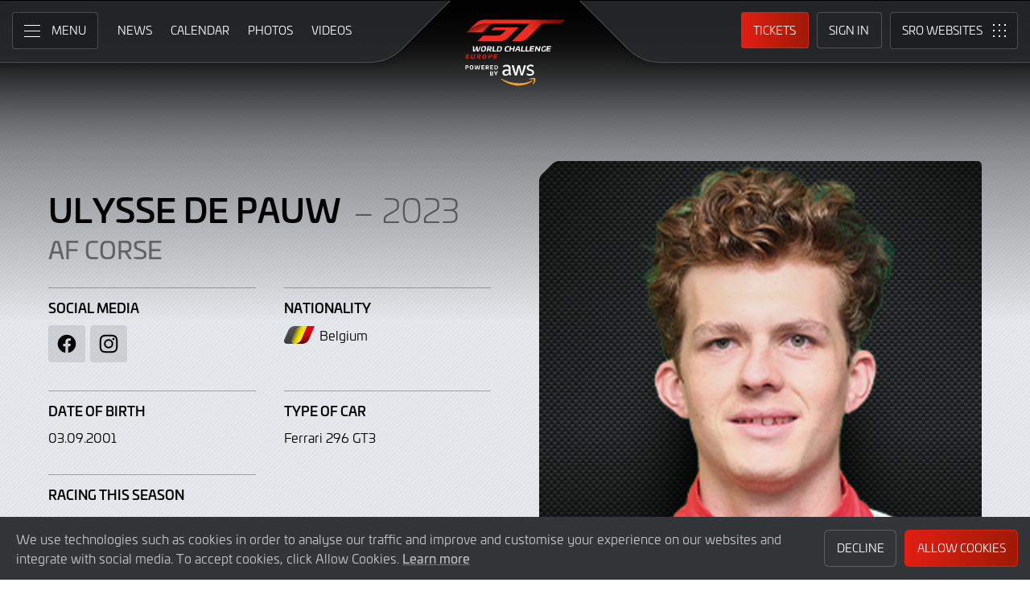

--- FILE ---
content_type: text/html; charset="UTF-8"
request_url: https://gt-world-challenge-europe.com/driver/3326/ulysse-de-pauw
body_size: 87211
content:
<!DOCTYPE html><html lang="en-GB" prefix="og: http://ogp.me/ns#">
  <head>
    <base href="https://gt-world-challenge-europe.com" />
    <meta charset="UTF-8" />
    <meta name="viewport" content="width=device-width, initial-scale=1">
        <meta name="robots" content="noindex" />
        <meta name="google-site-verification" content="p8SGL2F49q47nHpw10FMpce0xdXSKf-eE1eQ2_5Kc68" />
    <title>Ulysse De Pauw, 2023 | GT World Challenge Europe Powered by AWS</title>
    <link rel="canonical" href="https://gt-world-challenge-europe.com/driver/3326/ulysse-de-pauw">
        <meta name="keywords" content="Ulysse De Pauw, 2023, AF Corse"/>
        <meta name="description" content="Ulysse De Pauw driving for AF Corse">

    <meta itemprop="name" content="Ulysse De Pauw, 2023"/>
    <meta itemprop="image" content="https://www.gt-world-challenge-europe.com/timthumb.php?w=300&src=%2Fimages%2Fdrivers%2Fphoto_3326.png"/>
    <meta itemprop="description" content="Ulysse De Pauw driving for AF Corse">

    <meta property="og:locale" content="en_GB" />
    <meta property="og:type" content="website">
    <meta property="og:url" content="https://gt-world-challenge-europe.com/driver/3326/ulysse-de-pauw"/>
    <meta property="og:title" content="Ulysse De Pauw, 2023">
    <meta property="og:site_name" content="GT World Challenge Europe Powered by AWS">
    <meta property="og:description" content="Ulysse De Pauw driving for AF Corse">
    <meta property="og:image" content="https://www.gt-world-challenge-europe.com/timthumb.php?w=300&src=%2Fimages%2Fdrivers%2Fphoto_3326.png">
    
    <meta name="twitter:card" content="summary"/>
    <meta name="twitter:site" content="@GTWorldChEu"/>
    <meta name="twitter:title" content="Ulysse De Pauw, 2023"/>
    <meta name="twitter:description" content="Ulysse De Pauw driving for AF Corse"/>
    <meta name="twitter:image" content="https://www.gt-world-challenge-europe.com/timthumb.php?w=300&src=%2Fimages%2Fdrivers%2Fphoto_3326.png"/>
	
	<meta name="facebook-domain-verification" content="t9y796ffo1wi8ut7pcf41cc9dlyq8f" />
	
    	<link rel="icon" type="image/png" href="https://gt-world-challenge-europe.com/favicon-96x96.png" sizes="96x96" />
	<link rel="icon" type="image/svg+xml" href="https://gt-world-challenge-europe.com/favicon.svg" />
	<link rel="shortcut icon" href="https://gt-world-challenge-europe.com/favicon.ico" />
	<link rel="apple-touch-icon" sizes="180x180" href="https://gt-world-challenge-europe.com/apple-touch-icon.png" />
	<meta name="apple-mobile-web-app-title" content="GT World Challenge Europe Powered by AWS" />
	<link rel="manifest" href="https://gt-world-challenge-europe.com/site.webmanifest" />	
	
    <link rel="stylesheet" id="style-css" href="https://gt-world-challenge-europe.com/assets/css/core.min.2025.10.css" type="text/css" media="all">
    <link rel="stylesheet" id="theme-css" href="https://gt-world-challenge-europe.com/assets/css/theme.min.2025.css" type="text/css" media="all">
    <link rel="stylesheet" id="news-css" href="https://gt-world-challenge-europe.com/assets/css/news.min.2024.css" type="text/css" media="all">
	<link rel="stylesheet" id="wf-theme-css" href="https://gt-world-challenge-europe.com/assets/css/wf-theme.2025.css" type="text/css" media="all">
	
    <link rel="preconnect" href="https://fonts.googleapis.com">
    <link rel="preconnect" href="https://fonts.gstatic.com" crossorigin>
    <link href="https://fonts.googleapis.com/css2?family=Roboto:ital,wght@0,300;0,400;0,500;1,300;1,400;1,500&display=swap" rel="stylesheet">
	
	
	
    </head>
<body>

<a class="skip-link screen-reader-text" href="https://gt-world-challenge-europe.com/driver/3326/ulysse-de-pauw#primary">Skip to Main Content</a>
<noscript class="noscript">Please enable JavaScript in your browser. Some elements of this website may not function correctly with JavaScript disabled.</noscript>
<div id="page" class="site">
	
    
  <header id="masthead" class="site-header">
    <div class="site-header__columns">
      <div class="site-header__column-1">
        <div class="site-header__column-1-container">
          <nav id="primary-navigation" class="primary-navigation">
            <button class="primary-toggle" aria-controls="primary-menu" aria-expanded="false">
              <span class="primary-toggle__icon">
                <span class="primary-toggle__line primary-toggle__line--1"></span>
                <span class="primary-toggle__line primary-toggle__line--2"></span>
                <span class="primary-toggle__line primary-toggle__line--3"></span>
              </span>
              <span class="primary-toggle__text">Menu</span>
            </button>
            <div class="primary-menu">
              <ul id="primary-menu__list-items" class="primary-menu__list-items">
                <li class="primary-menu__list-item">
                  <ul class="primary-menu__sub-menu">
                    <li class="primary-menu__list-item">
                      <a class="primary-menu__list-item-link primary-menu__list-item-link--strong" href="/">
                        <span class="primary-menu__list-item-text">Home</span>
                      </a>
                    </li>
                    <li class="primary-menu__list-item">
                      <a class="primary-menu__list-item-link" href="/news">
                        <span class="primary-menu__list-item-text">News</span>
                      </a>
                    </li>
		    <!--
                    <li class="primary-menu__list-item">
                      <a class="primary-menu__list-item-link" href="/news?filter_meeting_id=211">
                        <span class="primary-menu__list-item-text">Next Race</span>
                      </a>
                    </li>
                    <li class="primary-menu__list-item">
                      <a class="primary-menu__list-item-link" href="/news?filter_meeting_id=194">
                        <span class="primary-menu__list-item-text">Last Race</span>
                      </a>
                    </li>
                        <li class="primary-menu__list-item">
                          <a class="primary-menu__list-item-link" href="#">
                            <span class="primary-menu__list-item-text">Featured Articles</span>
                          </a>
                        </li>
                    <li class="primary-menu__list-item">
                      <a class="primary-menu__list-item-link" href="#">
                        <span class="primary-menu__list-item-text">Promotions</span>
                      </a>
                    </li>
		    -->
                  </ul>
                </li>
				
                <li class="primary-menu__list-item">
                  <ul class="primary-menu__sub-menu">
                    <li class="primary-menu__list-item">
                      <a class="primary-menu__list-item-link primary-menu__list-item-link--strong" href="/calendar">
                        <span class="primary-menu__list-item-text">Calendar</span>
                      </a>
                    </li>
                    <li class="primary-menu__list-item">
                      <a class="primary-menu__list-item-link" href="/tickets">
                        <span class="primary-menu__list-item-text">Tickets</span>
                      </a>
                    </li>
                    <li class="primary-menu__list-item">
                      <a class="primary-menu__list-item-link" href="/hospitality">
                        <span class="primary-menu__list-item-text">VIP Packages</span>
                      </a>
                    </li>
                    <li class="primary-menu__list-item">
                      <a class="primary-menu__list-item-link" href="/accommodation">
                        <span class="primary-menu__list-item-text">Accomodation</span>
                      </a>
                    </li>
                  </ul>
                </li>
                <li class="primary-menu__list-item">
                  <ul class="primary-menu__sub-menu">
                    <li class="primary-menu__list-item">
                      <a class="primary-menu__list-item-link primary-menu__list-item-link--strong" href="/gallery">
                        <span class="primary-menu__list-item-text">Gallery</span>
                      </a>
                    </li>
                    <li class="primary-menu__list-item">
                      <a class="primary-menu__list-item-link" href="/videos">
                        <span class="primary-menu__list-item-text">Videos</span>
                      </a>
                    </li>
                    <li class="primary-menu__list-item">
                      <a class="primary-menu__list-item-link" href="/gallery">
                        <span class="primary-menu__list-item-text">Photos</span>
                      </a>
                    </li>
		    <!--
                        <li class="primary-menu__list-item">
                          <a class="primary-menu__list-item-link" href="#">
                            <span class="primary-menu__list-item-text">Sustainability</span>
                          </a>
                        </li>
			-->
                  </ul>
                </li>
                <li class="primary-menu__list-item">
                  <ul class="primary-menu__sub-menu">
                    <li class="primary-menu__list-item">
                      <a class="primary-menu__list-item-link primary-menu__list-item-link--strong" href="/cars">
                        <span class="primary-menu__list-item-text">Competitors</span>
                      </a>
                    </li>
                    <li class="primary-menu__list-item">
                      <a class="primary-menu__list-item-link" href="/cars">
                        <span class="primary-menu__list-item-text">Cars</span>
                      </a>
                    </li>
                    <li class="primary-menu__list-item">
                      <a class="primary-menu__list-item-link" href="/teams">
                        <span class="primary-menu__list-item-text">Teams</span>
                      </a>
                    </li>
                    <li class="primary-menu__list-item is-current">
                      <a class="primary-menu__list-item-link" href="/drivers">
                        <span class="primary-menu__list-item-text">Drivers</span>
                      </a>
                    </li>
                    <li class="primary-menu__list-item">
                      <a class="primary-menu__list-item-link" href="/entry-lists">
                        <span class="primary-menu__list-item-text">Entry Lists</span>
                      </a>
                    </li>
                  </ul>
                </li>
                <li class="primary-menu__list-item">
                  <ul class="primary-menu__sub-menu">
                    <li class="primary-menu__list-item">
                      <a class="primary-menu__list-item-link primary-menu__list-item-link--strong" href="/standings">
                        <span class="primary-menu__list-item-text">Results</span>
                      </a>
                    </li>
                    <li class="primary-menu__list-item">
                      <a class="primary-menu__list-item-link" href="/standings?filter_standing_type=0_0_teams">
                        <span class="primary-menu__list-item-text">Teams</span>
                      </a>
                    </li>
                    <li class="primary-menu__list-item">
                      <a class="primary-menu__list-item-link" href="/standings?filter_standing_type=0_0_drivers">
                        <span class="primary-menu__list-item-text">Drivers</span>
                      </a>
                    </li>
                    <li class="primary-menu__list-item">
                      <a class="primary-menu__list-item-link" href="/champions">
                        <span class="primary-menu__list-item-text">Champions</span>
                      </a>
                    </li>
                    <li class="primary-menu__list-item">
                      <a class="primary-menu__list-item-link" href="/results">
                        <span class="primary-menu__list-item-text">Race Results</span>
                      </a>
                    </li>
                    <li class="primary-menu__list-item">
                      <a class="primary-menu__list-item-link" href="/entry-lists">
                        <span class="primary-menu__list-item-text">Entry Lists</span>
                      </a>
                    </li>
                  </ul>
                </li>
                <li class="primary-menu__list-item">
                  <ul class="primary-menu__sub-menu">
                    <li class="primary-menu__list-item">
                      <a class="primary-menu__list-item-link primary-menu__list-item-link--strong" href="/live">
                        <span class="primary-menu__list-item-text">Live</span>
                      </a>
                    </li>
					<!--
                    <li class="primary-menu__list-item">
                      <a class="primary-menu__list-item-link" href="/live-test-day-2024">
                        <span class="primary-menu__list-item-text">Crowdstrike 24 Hours of Spa Official Test Days</span>
                      </a>
                    </li>
					-->
                    <li class="primary-menu__list-item">
                      <a class="primary-menu__list-item-link" href="/watch-live">
                        <span class="primary-menu__list-item-text">Watch Live</span>
                      </a>
                    </li>
                    <li class="primary-menu__list-item">
                      <a class="primary-menu__list-item-link" href="/watch-live#live-timing">
                        <span class="primary-menu__list-item-text">Live Timing</span>
                      </a>
                    </li>
                    <li class="primary-menu__list-item">
                      <a class="primary-menu__list-item-link" href="/live/tv-guide">
                        <span class="primary-menu__list-item-text">TV Guide</span>
                      </a>
                    </li>
                    <li class="primary-menu__list-item">
                      <a class="primary-menu__list-item-link" href="/live/tv-schedule">
                        <span class="primary-menu__list-item-text">TV Schedule</span>
                      </a>
                    </li>
                  </ul>
                </li>
				
				
                <li class="primary-menu__list-item">
                  <ul class="primary-menu__sub-menu">
                    <li class="primary-menu__list-item">
                      <a class="primary-menu__list-item-link primary-menu__list-item-link--strong">
                        <span class="primary-menu__list-item-text">Links</span>
                      </a>
                    </li>
		    <!--
                        <li class="primary-menu__list-item">
                          <a class="primary-menu__list-item-link" href="#">
                            <span class="primary-menu__list-item-text">GTWC App</span>
                          </a>
                        </li>
			-->
                    <li class="primary-menu__list-item">
                      <a class="primary-menu__list-item-link" href="https://gtwcmerchandise.com/">
                        <span class="primary-menu__list-item-text">Merchandise</span>
                      </a>
                    </li>
                    <li class="primary-menu__list-item">
                      <a class="primary-menu__list-item-link" href="https://sro-esports.com/">
                        <span class="primary-menu__list-item-text">SRO Esports</span>
                      </a>
                    </li>
					<!--
                    <li class="primary-menu__list-item">
                      <a class="primary-menu__list-item-link" href="https://racevision.sro-motorsports.com/">
                        <span class="primary-menu__list-item-text">RaceVision Dashboard</span>
                      </a>
                    </li>
					-->
                  </ul>
                </li>
				
                <li class="primary-menu__list-item">
                  <ul class="primary-menu__sub-menu">
                    <li class="primary-menu__list-item">
                      <a class="primary-menu__list-item-link primary-menu__list-item-link--strong" href="/about">
                        <span class="primary-menu__list-item-text">About</span>
                      </a>
                    </li>
                    <li class="primary-menu__list-item">
                      <a class="primary-menu__list-item-link" href="/about/sro-motorsports-group">
                        <span class="primary-menu__list-item-text">SRO Motosports Group</span>
                      </a>
                    </li>
                    <li class="primary-menu__list-item">
                      <a class="primary-menu__list-item-link" href="/about/gt-world-challenge-europe">
                        <span class="primary-menu__list-item-text">GTWC Europe</span>
                      </a>
                    </li>
                    <li class="primary-menu__list-item">
                      <a class="primary-menu__list-item-link" href="/about/partners">
                        <span class="primary-menu__list-item-text">Partners</span>
                      </a>
                    </li>
                    <li class="primary-menu__list-item">
                      <a class="primary-menu__list-item-link" href="/about/regulations">
                        <span class="primary-menu__list-item-text">Regulations</span>
                      </a>
                    </li>
                    <li class="primary-menu__list-item">
                      <a class="primary-menu__list-item-link" href="/about/recruitment">
                        <span class="primary-menu__list-item-text">Recruitment</span>
                      </a>
                    </li>
                    <li class="primary-menu__list-item">
                      <a class="primary-menu__list-item-link" href="/about/contact">
                        <span class="primary-menu__list-item-text">Contact</span>
                      </a>
                    </li>
                  </ul>
                </li>
                <li class="primary-menu__list-item">
                  <ul class="primary-menu__sub-menu">
                    <li class="primary-menu__list-item">
                      <a class="primary-menu__list-item-link primary-menu__list-item-link--strong" href="/subscriber-home">
                        <span class="primary-menu__list-item-text">Fan Account</span>
                      </a>
                    </li>
		                        <li class="primary-menu__list-item">
                      <a class="primary-menu__list-item-link" href="/subscriber-home">
                        <span class="primary-menu__list-item-text">Sign in</span>
                      </a>
                    </li>
                    <li class="primary-menu__list-item">
                      <a class="primary-menu__list-item-link" href="/subscriber-register">
                        <span class="primary-menu__list-item-text">Create Account</span>
                      </a>
                    </li>
					                  </ul>
                </li>
                <li class="primary-menu__list-item">
                  <ul class="primary-menu__sub-menu">
                    <li class="primary-menu__list-item">
                      <a class="primary-menu__list-item-link primary-menu__list-item-link--strong" href="/press-members">
                        <span class="primary-menu__list-item-text">Media &amp; Teams</span>
                      </a>
                    </li>
                    <li class="primary-menu__list-item">
                      <a class="primary-menu__list-item-link" href="/press-members">
                        <span class="primary-menu__list-item-text">Press Members</span>
                      </a>
                    </li>
                    <li class="primary-menu__list-item">
                      <a class="primary-menu__list-item-link" href="/teams-login">
                        <span class="primary-menu__list-item-text">Teams</span>
                      </a>
                    </li>
                  </ul>
                </li>
              </ul>
            </div>
          </nav>
          <nav id="secondary-navigation" class="secondary-navigation">
            <ul class="secondary-navigation__list-items">
              <li class="secondary-navigation__list-item">
                <a class="secondary-navigation__list-item-link" href="/" aria-current="page">
                  <span class="secondary-navigation__list-item-text">Home</span>
                </a>
              </li>
              <li class="secondary-navigation__list-item">
                <a class="secondary-navigation__list-item-link" href="/news">
                  <span class="secondary-navigation__list-item-text">News</span>
                </a>
              </li>
              <li class="secondary-navigation__list-item">
                <a class="secondary-navigation__list-item-link" href="/calendar">
                  <span class="secondary-navigation__list-item-text">Calendar</span>
                </a>
              </li>
              <li class="secondary-navigation__list-item">
                <a class="secondary-navigation__list-item-link" href="/gallery">
                  <span class="secondary-navigation__list-item-text">Photos</span>
                </a>
              </li>
              <li class="secondary-navigation__list-item">
                <a class="secondary-navigation__list-item-link" href="/videos">
                  <span class="secondary-navigation__list-item-text">Videos</span>
                </a>
              </li>
            </ul>
          </nav>
        </div>
      </div>
      <div class="site-header__column-2">
        <div class="site-logo">
          <a class="site-logo__link" href="/" rel="home">
            <img class="site-logo__image" src="/assets/img/gt-world-challenge-europe-aws-neg-logo-2025.svg" width="124" height="101" alt="GT World Challenge Europe Powered by AWS Logo">
          </a>
        </div>
      </div>
      <div class="site-header__column-3">
        <div class="site-header__column-3-container">
          <nav id="tertiary-navigation" class="tertiary-navigation">
            <ul class="tertiary-navigation__list-items">
	      	      <li class="tertiary-navigation__list-item list-item-tickets">
                <a class="tertiary-navigation__list-item-link button-link has-primary-background-color" href="/tickets">
                  <span class="tertiary-navigation__list-item-text">Tickets</span>
                </a>
              </li>
                            <!-- START - Only show when NOT logged in -->
              <li class="tertiary-navigation__list-item list-item-sign-in list-item-has-children">
                <a class="tertiary-navigation__list-item-link" href="/signin">
                  <span class="tertiary-navigation__list-item-text">Sign In</span>
                </a>
                <ul class="tertiary-navigation__sub-list-items">
                  <li class="tertiary-navigation__sub-list-item">
                    <a class="tertiary-navigation__sub-list-item-link" href="/subscriber-home">
                      <span class="tertiary-navigation__sub-list-item-text">Fan Account</span>
                    </a>
                  </li>
                  <li class="tertiary-navigation__sub-list-item">
                    <a rel="noindex nofollow" class="tertiary-navigation__sub-list-item-link" href="/press-members">
                      <span class="tertiary-navigation__sub-list-item-text">Press Members</span>
                    </a>
                  </li>
                  <li class="tertiary-navigation__sub-list-item">
                    <a rel="noindex nofollow" class="tertiary-navigation__sub-list-item-link" href="/teams-login">
                      <span class="tertiary-navigation__sub-list-item-text">Teams</span>
                    </a>
                  </li>
                </ul>
              </li>
              <!-- END - Only show when NOT logged in -->
                          </ul>
          </nav>
		  <nav id="sro-sites-navigation" class="sro-sites-navigation">
            <button class="sro-sites-toggle" aria-controls="sro-sites-menu" aria-expanded="false">
              <span class="sro-sites-toggle__icon">
                <span class="sro-sites-toggle__dot sro-sites-toggle__dot--1"></span>
                <span class="sro-sites-toggle__dot sro-sites-toggle__dot--2"></span>
                <span class="sro-sites-toggle__dot sro-sites-toggle__dot--3"></span>
                <span class="sro-sites-toggle__dot sro-sites-toggle__dot--4"></span>
                <span class="sro-sites-toggle__dot sro-sites-toggle__dot--5"></span>
                <span class="sro-sites-toggle__dot sro-sites-toggle__dot--6"></span>
                <span class="sro-sites-toggle__dot sro-sites-toggle__dot--7"></span>
                <span class="sro-sites-toggle__dot sro-sites-toggle__dot--8"></span>
                <span class="sro-sites-toggle__dot sro-sites-toggle__dot--9"></span>
                <span class="sro-sites-toggle__line sro-sites-toggle__line--1"></span>
                <span class="sro-sites-toggle__line sro-sites-toggle__line--2"></span>
              </span>
              <span class="sro-sites-toggle__text">SRO</span>
            </button>
            <div id="sro-sites-menu" class="sro-sites-menu">
              <ul class="sro-sites-menu__list-items">
                <li class="sro-sites-menu__list-item">
                  <a class="sro-sites-menu__list-item-link" href="https://www.sro-motorsports.com/">
                    <img class="sro-sites-menu__list-item-image" src="https://www.sro-motorsports.com/assets/img/sro-motorsports-group-logo-neg-250x140.svg" alt="SRO Motorsports Group Logo">
                    <span class="screen-reader-text">SRO Motorsports Group</span>
                  </a>
                </li>
                <li class="sro-sites-menu__list-item">
                  <a class="sro-sites-menu__list-item-link" href="https://www.sroamerica.com/">
                    <img class="sro-sites-menu__list-item-image" src="https://www.sro-motorsports.com/assets/img/sro-motorsports-group-america-logo-neg-250x140.svg" alt="SRO Motorsports Group America Logo">
                    <span class="screen-reader-text">SRO Motorsports Group America</span>
                  </a>
                </li>
                <li class="sro-sites-menu__list-item">
                  <a class="sro-sites-menu__list-item-link" href="https://www.intercontinentalgtchallenge.com/">
                    <img class="sro-sites-menu__list-item-image" src="https://www.sro-motorsports.com/assets/img/intercontinental-gt-challange-logo-neg-250x140.svg" alt="Intercontinental GT Challenge Logo">
                    <span class="screen-reader-text">Intercontinental GT Challenge</span>
                  </a>
                </li>
                <li class="sro-sites-menu__list-item">
                  <a class="sro-sites-menu__list-item-link" href="https://www.gt-world-challenge.com">
                    <img class="sro-sites-menu__list-item-image" src="https://www.sro-motorsports.com/assets/img/gtwc-neg-250x140-2025.svg" alt="GT World Challenge Logo">
                    <span class="screen-reader-text">GT World Challenge</span>
                  </a>
                </li>
                <li class="sro-sites-menu__list-item">
                  <a class="sro-sites-menu__list-item-link" href="https://www.gt-world-challenge-europe.com">
                    <img class="sro-sites-menu__list-item-image" src="https://www.sro-motorsports.com/assets/img/gtwc-europe-neg-250x140-2025.svg" alt="GT World Challenge Europe Logo">
                    <span class="screen-reader-text">GT World Challenge Europe</span>
                  </a>
                </li>
                <li class="sro-sites-menu__list-item">
                  <a class="sro-sites-menu__list-item-link" href="https://www.crowdstrike24hoursofspa.com/">
                    <img class="sro-sites-menu__list-item-image" src="https://www.sro-motorsports.com/assets/img/crowdstrike-24hrs-logo-neg-250x140.svg" alt="Crowdstrike 24 Hours of Spa Logo">
                    <span class="screen-reader-text">Crowdstrike 24 Hours of Spa</span>
                  </a>
                </li>
                <li class="sro-sites-menu__list-item">
                  <a class="sro-sites-menu__list-item-link" href="https://www.gt-world-challenge-asia.com/">
                    <img class="sro-sites-menu__list-item-image" src="https://www.sro-motorsports.com/assets/img/gtwc-asia-neg-250x140-2025.svg" alt="GT World Challenge Asia Logo">
                    <span class="screen-reader-text">GT World Challenge Asia</span>
                  </a>
                </li>
                <li class="sro-sites-menu__list-item">
                  <a class="sro-sites-menu__list-item-link" href="https://www.gt-world-challenge-america.com/">
                    <img class="sro-sites-menu__list-item-image" src="https://www.sro-motorsports.com/assets/img/gtwc-america-neg-250x140-2025.svg" alt="GT World Challenge America Logo">
                    <span class="screen-reader-text">GT World Challenge America</span>
                  </a>
                </li>
                <li class="sro-sites-menu__list-item">
                  <a class="sro-sites-menu__list-item-link" href="https://www.gt-world-challenge-australia.com/">
                    <img class="sro-sites-menu__list-item-image" src="https://www.sro-motorsports.com/assets/img/gtwc-australia-neg-250x140-2025.svg" alt="GT World Challenge Australia Logo">
                    <span class="screen-reader-text">GT World Challenge Australia</span>
                  </a>
                </li>
                <li class="sro-sites-menu__list-item">
                  <a class="sro-sites-menu__list-item-link" href="https://www.gt2europeanseries.com/">
                    <img class="sro-sites-menu__list-item-image" src="https://www.sro-motorsports.com/assets/img/gt2-european-series-pirelli-250x140-logo-neg-2025.svg" alt="GT2 European Series Logo">
                    <span class="screen-reader-text">GT2 European Series</span>
                  </a>
                </li>
                <li class="sro-sites-menu__list-item">
                  <a class="sro-sites-menu__list-item-link" href="https://www.britishgt.com/">
                    <img class="sro-sites-menu__list-item-image" src="https://www.sro-motorsports.com/assets/img/british-gt-championship-logo-2024-250x140.svg" alt="British GT Championship Logo">
                    <span class="screen-reader-text">British GT Championship</span>
                  </a>
                </li>
                <li class="sro-sites-menu__list-item">
                  <a class="sro-sites-menu__list-item-link" href="https://japancup.co">
                    <img class="sro-sites-menu__list-item-image" src="https://www.sro-motorsports.com/assets/img/japan-cup-logo-250x140.svg" alt="Japan Cup Logo">
                    <span class="screen-reader-text">Japan Cup</span>
                  </a>
                </li>
                <li class="sro-sites-menu__list-item">
                  <a class="sro-sites-menu__list-item-link" href="https://www.gt4europeanseries.com/">
                    <img class="sro-sites-menu__list-item-image" src="https://www.sro-motorsports.com/assets/img/gt4-european-series-250x140-logo.svg" alt="GT4 European Series Logo">
                    <span class="screen-reader-text">GT4 European Series</span>
                  </a>
                </li>
                <li class="sro-sites-menu__list-item">
                  <a class="sro-sites-menu__list-item-link" href="https://ffsagt.gt4series.com/">
                    <img class="sro-sites-menu__list-item-image" src="https://www.sro-motorsports.com/assets/img/ffsa-gt4-france-logo-neg-250x140.svg" alt="FFSA GT – GT4 France Logo">
                    <span class="screen-reader-text">FFSA GT – GT4 France</span>
                  </a>
                </li>
                <li class="sro-sites-menu__list-item">
                  <a class="sro-sites-menu__list-item-link" href="https://www.gt4-america.com/">
                    <img class="sro-sites-menu__list-item-image" src="https://www.sro-motorsports.com/assets/img/gt4-america-logo-250x140-2023-v2.svg" alt="GT4 America Logo">
                    <span class="screen-reader-text">GT4 America</span>
                  </a>
                </li>
                <li class="sro-sites-menu__list-item">
                  <a class="sro-sites-menu__list-item-link" href="https://gt4australia.com.au/">
                    <img class="sro-sites-menu__list-item-image" src="https://www.sro-motorsports.com/assets/img/gt4-australia-logo-250x140-neg.svg" alt="GT4 Australia Logo">
                    <span class="screen-reader-text">GT4 Australia</span>
                  </a>
                </li>
                <li class="sro-sites-menu__list-item">
                  <a class="sro-sites-menu__list-item-link" href="https://gt4series.com/">
                    <img class="sro-sites-menu__list-item-image" src="https://www.sro-motorsports.com/assets/img/gt4-logo-250x140-neg-2024.svg" alt="GT4 Manufacturer Ranking Logo">
                    <span class="screen-reader-text">GT4 Manufacturer Ranking</span>
                  </a>
                </li>
                <li class="sro-sites-menu__list-item">
                  <a class="sro-sites-menu__list-item-link" href="https://www.gtamerica.us/">
                    <img class="sro-sites-menu__list-item-image" src="https://www.sro-motorsports.com/assets/img/gt-america-aws-logo-neg-250x140.svg" alt="GT America Logo">
                    <span class="screen-reader-text">GT America</span>
                  </a>
                </li>
                <li class="sro-sites-menu__list-item">
                  <a class="sro-sites-menu__list-item-link" href="https://www.tcamerica.us/">
                    <img class="sro-sites-menu__list-item-image" src="https://www.sro-motorsports.com/assets/img/tc-america-sbrs-logo-neg-250x140.svg" alt="TC America Logo">
                    <span class="screen-reader-text">TC America</span>
                  </a>
                </li>
                <li class="sro-sites-menu__list-item">
                  <a class="sro-sites-menu__list-item-link" href="https://www.ffsatourisme.fr/">
                    <img class="sro-sites-menu__list-item-image" src="https://www.sro-motorsports.com/assets/img/ffsa-tc-france-logo-250x140-neg.svg" alt="FFSA Tourisme TC France Logo">
                    <span class="screen-reader-text">FFSA Tourisme TC France</span>
                  </a>
                </li>
                <li class="sro-sites-menu__list-item">
                  <a class="sro-sites-menu__list-item-link" href="https://www.grcupseries.com/">
                    <img class="sro-sites-menu__list-item-image" src="https://www.sro-motorsports.com/assets/img/toyota-gazoo-racing-gr-cup-north-america-logo-neg-250x140.svg" alt="GR Cup Logo">
                    <span class="screen-reader-text">GR Cup</span>
                  </a>
                </li>
				<!--
                <li class="sro-sites-menu__list-item">
                  <a class="sro-sites-menu__list-item-link" href="https://www.6orediroma.com">
                    <img class="sro-sites-menu__list-item-image" src="https://www.sro-motorsports.com/assets/img/6ore-di-roma-neg-250x140.svg" alt="6ore di Roma Logo">
                    <span class="screen-reader-text">6ore di Roma</span>
                  </a>
                </li>
				-->
                <li class="sro-sites-menu__list-item">
                  <a class="sro-sites-menu__list-item-link" href="https://www.gt3revivalseries.com">
                    <img class="sro-sites-menu__list-item-image" src="https://www.sro-motorsports.com/assets/img/gt3-revival-series-250x140.png" alt="GT3 Revival Series">
                    <span class="screen-reader-text">GT3 Revival Series</span>
                  </a>
                </li>
                <li class="sro-sites-menu__list-item">
                  <a class="sro-sites-menu__list-item-link" href="https://www.fiamotorsportgames.com">
                    <img class="sro-sites-menu__list-item-image" src="https://www.sro-motorsports.com/assets/img/fia-motorsport-games-2024-250x140.svg" alt="FIA Motorsport Games Logo">
                    <span class="screen-reader-text">FIA Motorsport Games</span>
                  </a>
                </li>
                <li class="sro-sites-menu__list-item">
                  <a class="sro-sites-menu__list-item-link" href="https://www.srorc.com/">
                    <img class="sro-sites-menu__list-item-image" src="https://www.sro-motorsports.com/assets/img/sro-motorsports-group-race-center-logo-neg-250x140.svg" alt="SRO Motorsports Group - Race Centre by MMC Logo">
                    <span class="screen-reader-text">SRO Motorsports Group - Race Centre by MMC</span>
                  </a>
                </li>
                <li class="sro-sites-menu__list-item">
                  <a class="sro-sites-menu__list-item-link" href="https://www.curbstone.net/">
                    <img class="sro-sites-menu__list-item-image" src="https://www.sro-motorsports.com/assets/img/curbstone-track-events-logo-250x140.svg" alt="Curbstone Track Events Logo">
                    <span class="screen-reader-text">Curbstone Track Events</span>
                  </a>
                </li>
                <li class="sro-sites-menu__list-item">
                  <a class="sro-sites-menu__list-item-link" href="https://sro-esports.com/">
                    <img class="sro-sites-menu__list-item-image" src="https://www.sro-motorsports.com/assets/img/sro-esports-250x140.svg" alt="SRO E-Sport GT Series Championship Logo">
                    <span class="screen-reader-text">SRO E-Sport GT Series Championship</span>
                  </a>
                </li>
              </ul>
            </div>
          </nav>        </div>
      </div>
    </div>
  </header>
<main id="primary" class="site-main">
            <div id="content" class="site-content">
                <header class="entry-header">
                    <h1 class="page-title screen-reader-text">Ulysse De Pauw</h1>
                </header>
                <div class="entry-content">

                    <div class="profile">
                        <div class="profile__inner-container inner-container">
                            <div class="profile__columns">
                                <div class="profile__column column column-1">	
									<!--
                                    <a class="profile__link-button link-button icon-align--left text-size--small background-color--cool-grey-600" href="#">
                                        <span class="link-button__text-container">
                                            <span class="link-button__title">View all 2023 Drivers</span>
                                        </span>
                                        <span class="link-button__icon left-arrow"></span>
                                    </a>
									-->
																		
                                    <h2 class="profile__heading heading--primary">Ulysse De Pauw <span class="heading--slim">– 2023</span></h2>
									                                     									<h3 class="profile__subheading subheading"><a href="/team/652/af-corse">AF Corse</a></h3>
																		
                                    <ul class="profile__list-items">
										                                        <li class="profile__list-item width--50">
                                            <h3 class="profile__list-heading">Social Media</h3>
                                            <ul class="links-basic__list-items">
												                                                <li class="links-basic__list-item">
                                                    <a class="links-basic__button icon facebook" href="https://www.facebook.com/ulyssedepauw1" rel="noindex nofollow noopener">
                                                        <span class="links-basic__screen-reader-text">Facebook</span>
                                                    </a>
                                                </li>
                                                																								<li class="links-basic__list-item">
                                                    <a class="links-basic__button icon instagram" href="https://instagram.com/ulysse_de_pauw/" rel="noindex nofollow noopener">
                                                        <span class="links-basic__screen-reader-text">Instagram</span>
                                                    </a>
                                                </li>
                                                																								                                            </ul>
                                        </li>
										                                        <li class="profile__list-item width--50">
                                            <h3 class="profile__list-heading">Nationality</h3>
											<span class="profile__flag-container">
												<span class="profile__flag flag bel size--medium"></span>
												<span class="profile__flag-text">Belgium</span>
											</span>
                                        </li>
                                        </li>
										                                        <li class="profile__list-item width--50">
                                            <h3 class="profile__list-heading">Date of Birth</h3>
                                            <p>03.09.2001</p>
                                        </li>
										                                        <li class="profile__list-item width--50">
                                            <h3 class="profile__list-heading">Type of Car</h3>
                                            <p>Ferrari 296 GT3</p>
                                        </li>
                                        <li class="profile__list-item width--50">
                                            <h3 class="profile__list-heading">Racing this Season</h3>
																						<p>CrowdStrike 24 Hours of Spa</p>
																						                                        </li>
                                        <li class="profile__list-item width--100">
                                            <h3 class="profile__list-heading">Successes</h3>
                                            <ul class="profile__text-list-items">
																						                                                <li>2020 - 3rd - BRDC British Formula 3 Championship  - </li>
											                                                <li>2018 - 3rd - Championnat de France F4  - </li>
											                                            </ul>
                                        </li>
                                    </ul>
                                </div>
                                <div class="profile__column column column-2">
                                    <div class="profile__image-container">
                                        <div class="profile__image-inner-container">
                                            <img class="profile__image" src="https://www.gt-world-challenge-europe.com/timthumb.php?w=700&src=%2Fimages%2Fdrivers%2Fphoto_3326.png" width="670" height="670" alt="Ulysse De Pauw">
                                        </div>
                                    </div>
                                </div>
                            </div>
                        </div>
                    </div>
					
										
					<div class="team-members">
                        <div class="team-members__inner-container inner-container">
                            <div class="team-members__heading-container heading-container">
                                <h2 class="team-members__heading heading heading--section text-color--dark">Team Mates</h2>
                                <span class="previous-event__hard-rule hard-rule color--dark"></span>
                            </div>
                            
  	  <ul class="team-members__list-items">
  <li class="team-members__list-item">
	<a class="team-members__list-link" href="https://gt-world-challenge-europe.com/driver/3326/ulysse-de-pauw">
		<div class="team-members__car-container">
			<div class="team-members__car-inner-container">
				<h3 class="team-members__car-heading">Car<span class="team-members__car-number">50</span></h3>
			</div>
		</div>
		<div class="team-members__text-container background-color--dark">
			<h3 class="team-members__title">CrowdStrike 24 Hours of Spa<br />Bronze</h3>
		</div>
	</a>
</li>
  
		<li class="team-members__list-item">
		<a class="team-members__list-link" href="/driver/3350/simon-mann">
			<div class="team-members__image-container">
				<div class="team-members__image-inner-container">
					<img class="team-members__image" src="https://www.gt-world-challenge-europe.com/timthumb.php?w=320&src=%2Fimages%2Fdriver-no-photo-2020.png" width="220" height="315" alt="Image description here">
				</div>
			</div>
			<div class="team-members__text-container">
				<h3 class="team-members__name">Simon Mann</h3>
				<span class="team-members__flag flag usa size--small">
					<span class="flag__text">Belgium</span>
				</span>
								<span class="team-members__season">Racing <br />FULL SEASON</span>
							</div>
		</a>
	</li>
	
	</li>
		<li class="team-members__list-item">
		<a class="team-members__list-link" href="/driver/3349/julien-piguet">
			<div class="team-members__image-container">
				<div class="team-members__image-inner-container">
					<img class="team-members__image" src="https://www.gt-world-challenge-europe.com/timthumb.php?w=320&src=%2Fimages%2Fdriver-no-photo-2020.png" width="220" height="315" alt="Image description here">
				</div>
			</div>
			<div class="team-members__text-container">
				<h3 class="team-members__name">Julien Piguet</h3>
				<span class="team-members__flag flag fra size--small">
					<span class="flag__text">Belgium</span>
				</span>
								<span class="team-members__season">Racing <br />FULL SEASON</span>
							</div>
		</a>
	</li>
	
	</li>
		<li class="team-members__list-item">
		<a class="team-members__list-link" href="/driver/3348/nicolas-varrone">
			<div class="team-members__image-container">
				<div class="team-members__image-inner-container">
					<img class="team-members__image" src="https://www.gt-world-challenge-europe.com/timthumb.php?w=320&src=%2Fimages%2Fdriver-no-photo-2020.png" width="220" height="315" alt="Image description here">
				</div>
			</div>
			<div class="team-members__text-container">
				<h3 class="team-members__name">Nicolas Varrone</h3>
				<span class="team-members__flag flag arg size--small">
					<span class="flag__text">Belgium</span>
				</span>
								<span class="team-members__season">Racing <br />FULL SEASON</span>
							</div>
		</a>
	</li>
	
	</li>
				
	
  
      </ul>
  	
                        </div>
                    </div>
					
										
							
					
					                    <div class="article-posts background--light">
                        <div class="article-posts__inner-container inner-container">
                            <div class="article-posts__heading-container heading-container">
                                <h2 class="article-posts__heading heading heading--section text-color--dark">Driver News</h2>
                                <span class="article-posts__hard-rule hard-rule color--dark"></span>
                                <a class="link-button icon-align--right text-size--small background-color--cool-grey-600" href="/news?filter_driver_id=3326">
                                    <span class="link-button__text-container">
                                        <span class="link-button__title">More News</span>
                                    </span>
                                    <span class="link-button__icon right-arrow"></span>
                                </a>
                            </div>
                            <ul class="article-posts__list-items">
									
		<li class="article-posts__list-item">
		<a class="article-posts__list-link" href="/news/2649/fanatec-gt-europe-heads-to-valencia-with-40-car-grid-confirmed-for-penultimate-sprint-cup-contest">
			<div class="article-posts__image-container">
				<div class="article-posts__image-outer-container">
					<div class="article-posts__image-inner-container">
						<img class="article-posts__image" src="https://www.gt-world-challenge-europe.com/timthumb.php?w=700&src=%2Fimages%2Fevent_cover_GTWCValencia_2023+%281%29.jpg" width="323" height="182" alt="Fanatec GT Europe heads to Valencia with 40-car grid confirmed for penultimate Sprint Cup contest">
					</div>
				</div>
			</div>
			<div class="article-posts__text-container">
				<!-- <span class="article-posts__category">Press Release</span> -->
				<h3 class="article-posts__title">Fanatec GT Europe heads to Valencia with 40-car grid confirmed for penultimate Sprint Cup contest</h3>
				<div class="article-posts__entry-meta">
					<span class="article-posts__posted-on">
						<time class="published" datetime="2023-09-08 08:30:00">8 September 2023</time>
						<time class="updated" datetime="2023-09-08 08:23:12">8 September 2023</time>
					</span>
				</div>
			</div>
		</a>
	</li>
		
	
                            </ul>
                        </div>
                    </div>
										
					                    <div class="image-slider">
                        <div class="image-slider__header-overlay">
                            <div class="image-slider__inner-container inner-container">
                                <div class="image-slider__heading-container heading-container">
                                    <h2 class="image-slider__heading heading heading--section color--white">Driver Photos</h2>
                                    <a class="link-button icon-align--right text-size--small background-color--opaque" href="/gallery?filter_driver_id=3326">
                                        <span class="link-button__text-container">
                                            <span class="link-button__title">More Photos</span>
                                        </span>
                                        <span class="link-button__icon right-arrow"></span>
                                    </a>
                                </div>
                            </div>
                        </div>
                        <div class="image-slider__slides">
                            <div class="swiper-wrapper">
								  <div class="image-slider__slide swiper-slide">
<img class="image-slider__image" src="https://www.gt-world-challenge-europe.com/timthumb.php?w=514&src=%2Fimages%2Fgallery%2F2023%2F204%2F1345%2F%2FSRO_24HSPA_21C_IT5A1158_2023.jpg" width="1600" height="900" alt="#50 - AF Corse - Simon MANN - Ulysse DE PAUW - Nicolas VARRONE - Julien PIGUET - Ferrari 296 GT3 - BRONZE, CrowdStrike 24 Hours of Spa, Race
 | &copy;&nbsp;SRO - TWENTY-ONE CREATION | Jules Benichou" srcset="https://www.gt-world-challenge-europe.com/timthumb.php?w=1600&src=%2Fimages%2Fgallery%2F2023%2F204%2F1345%2F%2FSRO_24HSPA_21C_IT5A1158_2023.jpg 1600w,https://www.gt-world-challenge-europe.com/timthumb.php?w=1024&src=%2Fimages%2Fgallery%2F2023%2F204%2F1345%2F%2FSRO_24HSPA_21C_IT5A1158_2023.jpg 1024w,https://www.gt-world-challenge-europe.com/timthumb.php?w=768&src=%2Fimages%2Fgallery%2F2023%2F204%2F1345%2F%2FSRO_24HSPA_21C_IT5A1158_2023.jpg 768w,https://www.gt-world-challenge-europe.com/timthumb.php?w=514&src=%2Fimages%2Fgallery%2F2023%2F204%2F1345%2F%2FSRO_24HSPA_21C_IT5A1158_2023.jpg 514w" sizes="(min-width: 1024px) 1600px, (min-width: 768px) 1024px, (min-width: 514px) 768px, 100vw">
</div>
  <div class="image-slider__slide swiper-slide">
<img class="image-slider__image" src="https://www.gt-world-challenge-europe.com/timthumb.php?w=514&src=%2Fimages%2Fgallery%2F2023%2F204%2F1345%2F%2F24H+SPA--5.JPG" width="1600" height="900" alt="#50 - AF Corse - Simon MANN - Ulysse DE PAUW - Nicolas VARRONE - Julien PIGUET - Ferrari 296 GT3 - BRONZE, CrowdStrike 24 Hours of Spa, Race 1
 | &copy;SRO/ JULES BEAUMONT" srcset="https://www.gt-world-challenge-europe.com/timthumb.php?w=1600&src=%2Fimages%2Fgallery%2F2023%2F204%2F1345%2F%2F24H+SPA--5.JPG 1600w,https://www.gt-world-challenge-europe.com/timthumb.php?w=1024&src=%2Fimages%2Fgallery%2F2023%2F204%2F1345%2F%2F24H+SPA--5.JPG 1024w,https://www.gt-world-challenge-europe.com/timthumb.php?w=768&src=%2Fimages%2Fgallery%2F2023%2F204%2F1345%2F%2F24H+SPA--5.JPG 768w,https://www.gt-world-challenge-europe.com/timthumb.php?w=514&src=%2Fimages%2Fgallery%2F2023%2F204%2F1345%2F%2F24H+SPA--5.JPG 514w" sizes="(min-width: 1024px) 1600px, (min-width: 768px) 1024px, (min-width: 514px) 768px, 100vw">
</div>
  <div class="image-slider__slide swiper-slide">
<img class="image-slider__image" src="https://www.gt-world-challenge-europe.com/timthumb.php?w=514&src=%2Fimages%2Fgallery%2F2023%2F204%2F1345%2F%2FSRO_24HSPA_21C_B59I1055_2023.jpg" width="1600" height="900" alt="#50 - AF Corse - Simon MANN - Ulysse DE PAUW - Nicolas VARRONE - Julien PIGUET - Ferrari 296 GT3 - BRONZE, CrowdStrike 24 Hours of Spa, Race
 | &copy;&nbsp;SRO - TWENTY-ONE CREATION | Jules Benichou" srcset="https://www.gt-world-challenge-europe.com/timthumb.php?w=1600&src=%2Fimages%2Fgallery%2F2023%2F204%2F1345%2F%2FSRO_24HSPA_21C_B59I1055_2023.jpg 1600w,https://www.gt-world-challenge-europe.com/timthumb.php?w=1024&src=%2Fimages%2Fgallery%2F2023%2F204%2F1345%2F%2FSRO_24HSPA_21C_B59I1055_2023.jpg 1024w,https://www.gt-world-challenge-europe.com/timthumb.php?w=768&src=%2Fimages%2Fgallery%2F2023%2F204%2F1345%2F%2FSRO_24HSPA_21C_B59I1055_2023.jpg 768w,https://www.gt-world-challenge-europe.com/timthumb.php?w=514&src=%2Fimages%2Fgallery%2F2023%2F204%2F1345%2F%2FSRO_24HSPA_21C_B59I1055_2023.jpg 514w" sizes="(min-width: 1024px) 1600px, (min-width: 768px) 1024px, (min-width: 514px) 768px, 100vw">
</div>
  <div class="image-slider__slide swiper-slide">
<img class="image-slider__image" src="https://www.gt-world-challenge-europe.com/timthumb.php?w=514&src=%2Fimages%2Fgallery%2F2023%2F204%2F1345%2F%2F1F1A8306.jpg" width="1600" height="900" alt="#50 - AF Corse - Simon MANN - Ulysse DE PAUW - Nicolas VARRONE - Julien PIGUET - Ferrari 296 GT3 - BRONZE, Race
 | &copy; SRO / Kevin Pecks 1VIER" srcset="https://www.gt-world-challenge-europe.com/timthumb.php?w=1600&src=%2Fimages%2Fgallery%2F2023%2F204%2F1345%2F%2F1F1A8306.jpg 1600w,https://www.gt-world-challenge-europe.com/timthumb.php?w=1024&src=%2Fimages%2Fgallery%2F2023%2F204%2F1345%2F%2F1F1A8306.jpg 1024w,https://www.gt-world-challenge-europe.com/timthumb.php?w=768&src=%2Fimages%2Fgallery%2F2023%2F204%2F1345%2F%2F1F1A8306.jpg 768w,https://www.gt-world-challenge-europe.com/timthumb.php?w=514&src=%2Fimages%2Fgallery%2F2023%2F204%2F1345%2F%2F1F1A8306.jpg 514w" sizes="(min-width: 1024px) 1600px, (min-width: 768px) 1024px, (min-width: 514px) 768px, 100vw">
</div>
  <div class="image-slider__slide swiper-slide">
<img class="image-slider__image" src="https://www.gt-world-challenge-europe.com/timthumb.php?w=514&src=%2Fimages%2Fgallery%2F2023%2F204%2F1345%2F%2F1F1A8163.jpg" width="1600" height="900" alt="#50 - AF Corse - Simon MANN - Ulysse DE PAUW - Nicolas VARRONE - Julien PIGUET - Ferrari 296 GT3 - BRONZE, Race
 | &copy; SRO / Kevin Pecks 1VIER" srcset="https://www.gt-world-challenge-europe.com/timthumb.php?w=1600&src=%2Fimages%2Fgallery%2F2023%2F204%2F1345%2F%2F1F1A8163.jpg 1600w,https://www.gt-world-challenge-europe.com/timthumb.php?w=1024&src=%2Fimages%2Fgallery%2F2023%2F204%2F1345%2F%2F1F1A8163.jpg 1024w,https://www.gt-world-challenge-europe.com/timthumb.php?w=768&src=%2Fimages%2Fgallery%2F2023%2F204%2F1345%2F%2F1F1A8163.jpg 768w,https://www.gt-world-challenge-europe.com/timthumb.php?w=514&src=%2Fimages%2Fgallery%2F2023%2F204%2F1345%2F%2F1F1A8163.jpg 514w" sizes="(min-width: 1024px) 1600px, (min-width: 768px) 1024px, (min-width: 514px) 768px, 100vw">
</div>
                            </div>
                        </div>
                        <div class="image-slider__footer-overlay">
                            <div class="image-slider__inner-container inner-container">
                                <div class="image-slider__pagination"></div>
                            </div>
                        </div>
                    </div>
                </div>
				
                <div class="driver-results">
                    <div class="driver-results__inner-container inner-container">
                        <div class="driver-results__heading-container heading-container">
                            <h2 class="driver-results__heading heading heading--section">Driver Results</h2>
                            <span class="driver-results__hard-rule hard-rule color--dark"></span>
                        </div>
							
<table class="table driver">
	<caption class="table__caption">
		<span>2023 Season</span>
	</caption>
	<thead class="table__head">
		<tr>
			<th>Race Circuit</th>
			<th>Race</th> 
			<th>POS</th>
		</tr>
	</thead>
	<tbody class="table__body">
				<tr>
			<td>CrowdStrike 24 Hours of Spa, Belgium</td>
			<td><span class="term">Race:</span>Main Race</td> 
			<td><span class="term">POS:</span>43rd</td>
		</tr>
			</tbody>
</table>

				
<table class="table driver">
	<caption class="table__caption">
		<span>2022 Season</span>
	</caption>
	<thead class="table__head">
		<tr>
			<th>Race Circuit</th>
			<th>Race</th> 
			<th>POS</th>
		</tr>
	</thead>
	<tbody class="table__body">
				<tr>
			<td>Circuit Ricardo Tormo Valencia, Spain</td>
			<td><span class="term">Race:</span>Race 1</td> 
			<td><span class="term">POS:</span>1st</td>
		</tr>
				<tr>
			<td>Circuit Ricardo Tormo Valencia, Spain</td>
			<td><span class="term">Race:</span>Race 2</td> 
			<td><span class="term">POS:</span>17th</td>
		</tr>
				<tr>
			<td>TotalEnergies 24 Hours of Spa, Belgium</td>
			<td><span class="term">Race:</span>Main Race</td> 
			<td><span class="term">POS:</span>24th</td>
		</tr>
				<tr>
			<td>Misano, Italy</td>
			<td><span class="term">Race:</span>Race 1</td> 
			<td><span class="term">POS:</span>8th</td>
		</tr>
				<tr>
			<td>Misano, Italy</td>
			<td><span class="term">Race:</span>Race 2</td> 
			<td><span class="term">POS:</span>8th</td>
		</tr>
				<tr>
			<td>Zandvoort, Netherlands</td>
			<td><span class="term">Race:</span>Race 1</td> 
			<td><span class="term">POS:</span>4th</td>
		</tr>
				<tr>
			<td>Zandvoort, Netherlands</td>
			<td><span class="term">Race:</span>Race 2</td> 
			<td><span class="term">POS:</span>9th</td>
		</tr>
				<tr>
			<td>Magny-Cours, France</td>
			<td><span class="term">Race:</span>Race 1</td> 
			<td><span class="term">POS:</span>7th</td>
		</tr>
				<tr>
			<td>Magny-Cours, France</td>
			<td><span class="term">Race:</span>Race 2</td> 
			<td><span class="term">POS:</span>5th</td>
		</tr>
				<tr>
			<td>Brands Hatch, Great Britain</td>
			<td><span class="term">Race:</span>Race 2</td> 
			<td><span class="term">POS:</span>5th</td>
		</tr>
				<tr>
			<td>Brands Hatch, Great Britain</td>
			<td><span class="term">Race:</span>Race 1</td> 
			<td><span class="term">POS:</span>1st</td>
		</tr>
			</tbody>
</table>
<table class="table driver">
	<caption class="table__caption">
		<span>2022 Podiums</span>
	</caption>
	<thead class="table__head">
		<tr>
			<th>Date</th>
			<th>Race Circuit</th> 
			<th>Team</th>
			<th>Car</th>
			<th>POS</th>
		</tr>
	</thead>
	<tbody class="table__body">
			<tr>
			<td>17 September 2022</td>
			<td><span class="term">Race Circuit:</span>Circuit Ricardo Tormo Valencia, Spain</td>
			<td><span class="term">Team:</span>AF Corse</td>
			<td><span class="term">Car:</span>#53 Ferrari 488 GT3</td>
			<td><span class="term">POS:</span>1st</td>
		</tr>
				<tr>
			<td>1 May 2022</td>
			<td><span class="term">Race Circuit:</span>Brands Hatch, Great Britain</td>
			<td><span class="term">Team:</span>AF Corse</td>
			<td><span class="term">Car:</span>#53 Ferrari 488 GT3</td>
			<td><span class="term">POS:</span>1st</td>
		</tr>
			</tbody>
</table>

				
<table class="table driver">
	<caption class="table__caption">
		<span>2021 Season</span>
	</caption>
	<thead class="table__head">
		<tr>
			<th>Race Circuit</th>
			<th>Race</th> 
			<th>POS</th>
		</tr>
	</thead>
	<tbody class="table__body">
				<tr>
			<td>Circuit Ricardo Tormo Valencia, Spain</td>
			<td><span class="term">Race:</span>Race 1</td> 
			<td><span class="term">POS:</span>NC</td>
		</tr>
				<tr>
			<td>Circuit Ricardo Tormo Valencia, Spain</td>
			<td><span class="term">Race:</span>Race 2</td> 
			<td><span class="term">POS:</span>15th</td>
		</tr>
				<tr>
			<td>Brands Hatch, Great Britain</td>
			<td><span class="term">Race:</span>Race 2</td> 
			<td><span class="term">POS:</span>12th</td>
		</tr>
				<tr>
			<td>Brands Hatch, Great Britain</td>
			<td><span class="term">Race:</span>Race 1</td> 
			<td><span class="term">POS:</span>7th</td>
		</tr>
				<tr>
			<td>TotalEnergies 24 Hours of Spa, Belgium</td>
			<td><span class="term">Race:</span>Main Race</td> 
			<td><span class="term">POS:</span>NC</td>
		</tr>
				<tr>
			<td>Misano, Italy</td>
			<td><span class="term">Race:</span>Race 1</td> 
			<td><span class="term">POS:</span>NC</td>
		</tr>
				<tr>
			<td>Misano, Italy</td>
			<td><span class="term">Race:</span>Race 2</td> 
			<td><span class="term">POS:</span>16th</td>
		</tr>
				<tr>
			<td>Zandvoort, Netherlands</td>
			<td><span class="term">Race:</span>Race 1</td> 
			<td><span class="term">POS:</span>3rd</td>
		</tr>
				<tr>
			<td>Zandvoort, Netherlands</td>
			<td><span class="term">Race:</span>Race 2</td> 
			<td><span class="term">POS:</span>5th</td>
		</tr>
				<tr>
			<td>Magny-Cours, France</td>
			<td><span class="term">Race:</span>Race 2</td> 
			<td><span class="term">POS:</span>7th</td>
		</tr>
				<tr>
			<td>Magny-Cours, France</td>
			<td><span class="term">Race:</span>Race 1</td> 
			<td><span class="term">POS:</span>9th</td>
		</tr>
			</tbody>
</table>
<table class="table driver">
	<caption class="table__caption">
		<span>2021 Podiums</span>
	</caption>
	<thead class="table__head">
		<tr>
			<th>Date</th>
			<th>Race Circuit</th> 
			<th>Team</th>
			<th>Car</th>
			<th>POS</th>
		</tr>
	</thead>
	<tbody class="table__body">
			<tr>
			<td>19 June 2021</td>
			<td><span class="term">Race Circuit:</span>Zandvoort, Netherlands</td>
			<td><span class="term">Team:</span>CMR</td>
			<td><span class="term">Car:</span>#107 Bentley Continental GT3</td>
			<td><span class="term">POS:</span>3rd</td>
		</tr>
			</tbody>
</table>

				
<table class="table driver">
	<caption class="table__caption">
		<span>2021 Season</span>
	</caption>
	<thead class="table__head">
		<tr>
			<th>Race Circuit</th>
			<th>Race</th> 
			<th>POS</th>
		</tr>
	</thead>
	<tbody class="table__body">
				<tr>
			<td>Circuit Ricardo Tormo Valencia, Spain</td>
			<td><span class="term">Race:</span>Race 1</td> 
			<td><span class="term">POS:</span>NC</td>
		</tr>
				<tr>
			<td>Circuit Ricardo Tormo Valencia, Spain</td>
			<td><span class="term">Race:</span>Race 2</td> 
			<td><span class="term">POS:</span>15th</td>
		</tr>
				<tr>
			<td>Brands Hatch, Great Britain</td>
			<td><span class="term">Race:</span>Race 2</td> 
			<td><span class="term">POS:</span>12th</td>
		</tr>
				<tr>
			<td>Brands Hatch, Great Britain</td>
			<td><span class="term">Race:</span>Race 1</td> 
			<td><span class="term">POS:</span>7th</td>
		</tr>
				<tr>
			<td>TotalEnergies 24 Hours of Spa, Belgium</td>
			<td><span class="term">Race:</span>Main Race</td> 
			<td><span class="term">POS:</span>NC</td>
		</tr>
				<tr>
			<td>Misano, Italy</td>
			<td><span class="term">Race:</span>Race 1</td> 
			<td><span class="term">POS:</span>NC</td>
		</tr>
				<tr>
			<td>Misano, Italy</td>
			<td><span class="term">Race:</span>Race 2</td> 
			<td><span class="term">POS:</span>16th</td>
		</tr>
				<tr>
			<td>Zandvoort, Netherlands</td>
			<td><span class="term">Race:</span>Race 1</td> 
			<td><span class="term">POS:</span>3rd</td>
		</tr>
				<tr>
			<td>Zandvoort, Netherlands</td>
			<td><span class="term">Race:</span>Race 2</td> 
			<td><span class="term">POS:</span>5th</td>
		</tr>
				<tr>
			<td>Magny-Cours, France</td>
			<td><span class="term">Race:</span>Race 2</td> 
			<td><span class="term">POS:</span>7th</td>
		</tr>
				<tr>
			<td>Magny-Cours, France</td>
			<td><span class="term">Race:</span>Race 1</td> 
			<td><span class="term">POS:</span>9th</td>
		</tr>
			</tbody>
</table>
<table class="table driver">
	<caption class="table__caption">
		<span>2021 Podiums</span>
	</caption>
	<thead class="table__head">
		<tr>
			<th>Date</th>
			<th>Race Circuit</th> 
			<th>Team</th>
			<th>Car</th>
			<th>POS</th>
		</tr>
	</thead>
	<tbody class="table__body">
			<tr>
			<td>19 June 2021</td>
			<td><span class="term">Race Circuit:</span>Zandvoort, Netherlands</td>
			<td><span class="term">Team:</span>CMR</td>
			<td><span class="term">Car:</span>#107 Bentley Continental GT3</td>
			<td><span class="term">POS:</span>3rd</td>
		</tr>
			</tbody>
</table>

				
                    </div>
                </div>

            </div>
        </main>	
    <footer id="colophon" class="site-footer">
        <div class="sponsors">
            <div class="sponsors__inner-container inner-container">
                <div class="sponsors__row">
                    <h3 class="sponsors__heading">Competitors</h3>
                    <ul class="sponsors__list-items columns--max-8">
						                        <li class="sponsors__list-item">
                            <a class="sponsors__list-link" rel="noopener" href="/car/173/aston-martin-vantage-amr-gt3" title="Aston Martin Racing">
                                <div class="sponsors__image-container">
                                    <img class="sponsors__image" src="/images/competitors/footer_logo_163.png?2020" width="" height="" alt="Aston Martin Racing Logo">
                                </div>
								<!--
                                <div class="sponsors__text-container">
                                    <span class="sponsors__text">Aston Martin Racing</span>
                                </div>
								-->
                            </a>
                        </li>
						                        <li class="sponsors__list-item">
                            <a class="sponsors__list-link" rel="noopener" href="/car/174/audi-r8-lms-gt3" title="Audi">
                                <div class="sponsors__image-container">
                                    <img class="sponsors__image" src="/images/competitors/footer_logo_164.png?2020" width="" height="" alt="Audi Logo">
                                </div>
								<!--
                                <div class="sponsors__text-container">
                                    <span class="sponsors__text">Audi</span>
                                </div>
								-->
                            </a>
                        </li>
						                        <li class="sponsors__list-item">
                            <a class="sponsors__list-link" rel="noopener" href="/car/175/bmw-m4-gt3" title="BMW">
                                <div class="sponsors__image-container">
                                    <img class="sponsors__image" src="/images/competitors/footer_logo_165.png?2020" width="" height="" alt="BMW Logo">
                                </div>
								<!--
                                <div class="sponsors__text-container">
                                    <span class="sponsors__text">BMW</span>
                                </div>
								-->
                            </a>
                        </li>
						                        <li class="sponsors__list-item">
                            <a class="sponsors__list-link" rel="noopener" href="/car/176/corvette-z06-gt3.r" title="Chevrolet">
                                <div class="sponsors__image-container">
                                    <img class="sponsors__image" src="/images/competitors/footer_logo_166.png?2020" width="" height="" alt="Chevrolet Logo">
                                </div>
								<!--
                                <div class="sponsors__text-container">
                                    <span class="sponsors__text">Chevrolet</span>
                                </div>
								-->
                            </a>
                        </li>
						                        <li class="sponsors__list-item">
                            <a class="sponsors__list-link" rel="noopener" href="/car/177/ferrari-296-gt3" title="Ferrari">
                                <div class="sponsors__image-container">
                                    <img class="sponsors__image" src="/images/competitors/footer_logo_167.png?2020" width="" height="" alt="Ferrari Logo">
                                </div>
								<!--
                                <div class="sponsors__text-container">
                                    <span class="sponsors__text">Ferrari</span>
                                </div>
								-->
                            </a>
                        </li>
						                        <li class="sponsors__list-item">
                            <a class="sponsors__list-link" rel="noopener" href="/car/179/ford-mustang-gt3" title="Ford">
                                <div class="sponsors__image-container">
                                    <img class="sponsors__image" src="/images/competitors/footer_logo_168.png?2020" width="" height="" alt="Ford Logo">
                                </div>
								<!--
                                <div class="sponsors__text-container">
                                    <span class="sponsors__text">Ford</span>
                                </div>
								-->
                            </a>
                        </li>
						                        <li class="sponsors__list-item">
                            <a class="sponsors__list-link" rel="noopener" href="/car/180/lamborghini-huracan-gt3-evo" title="Lamborghini">
                                <div class="sponsors__image-container">
                                    <img class="sponsors__image" src="/images/competitors/footer_logo_169.png?2020" width="" height="" alt="Lamborghini Logo">
                                </div>
								<!--
                                <div class="sponsors__text-container">
                                    <span class="sponsors__text">Lamborghini</span>
                                </div>
								-->
                            </a>
                        </li>
						                        <li class="sponsors__list-item">
                            <a class="sponsors__list-link" rel="noopener" href="/car/182/mclaren-720s-gt3" title="McLaren">
                                <div class="sponsors__image-container">
                                    <img class="sponsors__image" src="/images/competitors/footer_logo_170.png?2020" width="" height="" alt="McLaren Logo">
                                </div>
								<!--
                                <div class="sponsors__text-container">
                                    <span class="sponsors__text">McLaren</span>
                                </div>
								-->
                            </a>
                        </li>
						                        <li class="sponsors__list-item">
                            <a class="sponsors__list-link" rel="noopener" href="/car/183/mercedes-amg-gt3" title="Mercedes-AMG">
                                <div class="sponsors__image-container">
                                    <img class="sponsors__image" src="/images/competitors/footer_logo_171.png?2020" width="" height="" alt="Mercedes-AMG Logo">
                                </div>
								<!--
                                <div class="sponsors__text-container">
                                    <span class="sponsors__text">Mercedes-AMG</span>
                                </div>
								-->
                            </a>
                        </li>
						                        <li class="sponsors__list-item">
                            <a class="sponsors__list-link" rel="noopener" href="/car/184/porsche-911-gt3-r" title="Porsche">
                                <div class="sponsors__image-container">
                                    <img class="sponsors__image" src="/images/competitors/footer_logo_172.png?2020" width="" height="" alt="Porsche Logo">
                                </div>
								<!--
                                <div class="sponsors__text-container">
                                    <span class="sponsors__text">Porsche</span>
                                </div>
								-->
                            </a>
                        </li>
												                    </ul>
                </div>
                <div class="sponsors__row">
                    <h3 class="sponsors__heading">Official Partners</h3>
                    <ul class="sponsors__list-items columns--max-8">
						                        <li class="sponsors__list-item">
                            <a class="sponsors__list-link" rel="noopener" href="https://aws.amazon.com/" title="AWS">
                                <div class="sponsors__image-container">
                                    <img class="sponsors__image" src="/images/partners/logo_91.png" width="" height="" alt="AWS Logo">
                                </div>
								<!--
                                <div class="sponsors__text-container">
                                    <span class="sponsors__text">AWS</span>
                                </div>
								-->
                            </a>
                        </li>
						                        <li class="sponsors__list-item">
                            <a class="sponsors__list-link" rel="noopener" href="https://www.pirelli.com" title="Pirelli">
                                <div class="sponsors__image-container">
                                    <img class="sponsors__image" src="/images/partners/logo_92.png" width="" height="" alt="Pirelli Logo">
                                </div>
								<!--
                                <div class="sponsors__text-container">
                                    <span class="sponsors__text">Pirelli</span>
                                </div>
								-->
                            </a>
                        </li>
						                        <li class="sponsors__list-item">
                            <a class="sponsors__list-link" rel="noopener" href="https://competition.totalenergies.com/" title="TotalEnergies">
                                <div class="sponsors__image-container">
                                    <img class="sponsors__image" src="/images/partners/logo_93.png" width="" height="" alt="TotalEnergies Logo">
                                </div>
								<!--
                                <div class="sponsors__text-container">
                                    <span class="sponsors__text">TotalEnergies</span>
                                </div>
								-->
                            </a>
                        </li>
						                        <li class="sponsors__list-item">
                            <a class="sponsors__list-link" rel="noopener" href="https://www.rowe-oil.com" title="Rowe">
                                <div class="sponsors__image-container">
                                    <img class="sponsors__image" src="/images/partners/logo_94.png" width="" height="" alt="Rowe Logo">
                                </div>
								<!--
                                <div class="sponsors__text-container">
                                    <span class="sponsors__text">Rowe</span>
                                </div>
								-->
                            </a>
                        </li>
						                        <li class="sponsors__list-item">
                            <a class="sponsors__list-link" rel="noopener" href="https://www.maserati.com/global/en" title="Maserati">
                                <div class="sponsors__image-container">
                                    <img class="sponsors__image" src="/images/partners/logo_95.png" width="" height="" alt="Maserati Logo">
                                </div>
								<!--
                                <div class="sponsors__text-container">
                                    <span class="sponsors__text">Maserati</span>
                                </div>
								-->
                            </a>
                        </li>
						                        <li class="sponsors__list-item">
                            <a class="sponsors__list-link" rel="noopener" href="https://stxmotorhomes.com/" title="STX">
                                <div class="sponsors__image-container">
                                    <img class="sponsors__image" src="/images/partners/logo_96.png" width="" height="" alt="STX Logo">
                                </div>
								<!--
                                <div class="sponsors__text-container">
                                    <span class="sponsors__text">STX</span>
                                </div>
								-->
                            </a>
                        </li>
						                        <li class="sponsors__list-item">
                            <a class="sponsors__list-link" rel="noopener" href="https://www.tmperformance.com/en/" title="TM Performance">
                                <div class="sponsors__image-container">
                                    <img class="sponsors__image" src="/images/partners/logo_97.png" width="" height="" alt="TM Performance Logo">
                                </div>
								<!--
                                <div class="sponsors__text-container">
                                    <span class="sponsors__text">TM Performance</span>
                                </div>
								-->
                            </a>
                        </li>
						                        <li class="sponsors__list-item">
                            <a class="sponsors__list-link" rel="noopener" href="https://gullwing.com/" title="Gullwing">
                                <div class="sponsors__image-container">
                                    <img class="sponsors__image" src="/images/partners/logo_98.png" width="" height="" alt="Gullwing Logo">
                                </div>
								<!--
                                <div class="sponsors__text-container">
                                    <span class="sponsors__text">Gullwing</span>
                                </div>
								-->
                            </a>
                        </li>
						                        <li class="sponsors__list-item">
                            <a class="sponsors__list-link" rel="noopener" href="https://www.assettocorsa.net/competizione/" title="Assetto Corsa Competizione">
                                <div class="sponsors__image-container">
                                    <img class="sponsors__image" src="/images/partners/logo_99.png" width="" height="" alt="Assetto Corsa Competizione Logo">
                                </div>
								<!--
                                <div class="sponsors__text-container">
                                    <span class="sponsors__text">Assetto Corsa Competizione</span>
                                </div>
								-->
                            </a>
                        </li>
						                        <li class="sponsors__list-item">
                            <a class="sponsors__list-link" rel="noopener" href="https://www.racb.com" title="RACB">
                                <div class="sponsors__image-container">
                                    <img class="sponsors__image" src="/images/partners/logo_100.png" width="" height="" alt="RACB Logo">
                                </div>
								<!--
                                <div class="sponsors__text-container">
                                    <span class="sponsors__text">RACB</span>
                                </div>
								-->
                            </a>
                        </li>
						                        <li class="sponsors__list-item">
                            <a class="sponsors__list-link" rel="noopener" href="https://www.sro-motorsports.com" title="SRO">
                                <div class="sponsors__image-container">
                                    <img class="sponsors__image" src="/images/partners/logo_101.png" width="" height="" alt="SRO Logo">
                                </div>
								<!--
                                <div class="sponsors__text-container">
                                    <span class="sponsors__text">SRO</span>
                                </div>
								-->
                            </a>
                        </li>
							      
						                    </ul>
                </div>
            </div>
        </div>
        <div class="site-info">
            <div class="site-info__inner-container inner-container">
                <div class="site-info__columns">
                    <div class="site-info__column site-info__column--1">
                        <ul class="social-media__list-items">
                            <li class="social-media__list-item">
                                <a rel="noindex nofollow" class="social-media__list-link social-media__list-link--facebook" href="https://www.facebook.com/GTWorldChallengeEurope">
                                    <span class="social-media__list-text">Visit GTWC Europe on Facebook</span>
                                </a>
                            </li>
                            <li class="social-media__list-item">
                                <a rel="noindex nofollow" class="social-media__list-link social-media__list-link--instagram" href="https://www.instagram.com/gtworldcheu">
                                    <span class="social-media__list-text">Visit GTWC Europe on Instagram</span>
                                </a>
                            </li>
                            <li class="social-media__list-item">
                                <a rel="noindex nofollow" class="social-media__list-link social-media__list-link--x" href="https://x.com/GTWorldChEu">
                                    <span class="social-media__list-text">Visit GTWC Europe on X</span>
                                </a>
                            </li>
                            <li class="social-media__list-item">
                                <a rel="noindex nofollow" class="social-media__list-link social-media__list-link--youtube" href="https://www.youtube.com/gtworld">
                                    <span class="social-media__list-text">Visit GTWC Europe on YouTube</span>
                                </a>
                            </li>
                        </ul>
                    </div>
                    <div class="site-info__column site-info__column--2">
                        <p class="site-info__text">&copy; 2026 SRO Motorsports Group. All Rights Reserved.</p>
                        <ul class="site-info__list-items">
                            <li class="site-info__list-item">
                                <a class="site-info__list-link" href="/about">About</a>
                            </li>
                            <li class="site-info__list-item">
                                <a rel="noindex nofollow" class="site-info__list-link" href="/press-members">Press Members</a>
                            </li>
                            <li class="site-info__list-item">
                                <a rel="noindex nofollow" class="site-info__list-link" href="/teams-login">Teams</a>
                            </li>
                            <li class="site-info__list-item">
                                <a class="site-info__list-link" href="/privacy-policy">Privacy Policy</a>
                            </li>
                            <li class="site-info__list-item">
                                <a class="site-info__list-link" href="/about/contact">Contact</a>
                            </li>
                        </ul>
                    </div>
                    <div class="site-info__column site-info__column--3">
                        <a class="site-info__link" href="https://www.sro-motorsports.com">
                            <img class="site-info__logo" src="/assets/img/sro-motorsports-group-logo.svg" width="130" height="48" alt="SRO Motorsports Group Logo">
                        </a>
                    </div>
                </div>
            </div>
        </div>
    </footer>
</div>


<div class="svg screen-reader-text">
    <svg width="0" height="0">
        <defs>
            <clipPath id="corner">
                <path d="M25,0h1575v1600H0V25c0-3.2,1.3-6.2,3.5-8.5l13-13C18.8,1.3,21.8,0,25,0z"></path>
            </clipPath>
        </defs>
    </svg>
</div>

<script type="text/javascript" src="/assets/js/vendor.min.2023.js"></script>
<script type="text/javascript" src="/assets/js/core.min.2023.06.js"></script>
<script type="text/javascript" src="/js/jquery-1.7.1.min.js"></script>
<script type="text/javascript" src="/js/sro_lib.js"></script>
<script type="application/ld+json">  
  {	
  "@context": "https://schema.org",	
  "@type": "Organization",	
  "name": "GT World Challenge Europe Powered by AWS",	
  "image": "https://gt-world-challenge-europe.com/assets/img/gtwc-europe-aws.png",
  "url": "https://gt-world-challenge-europe.com",
  "sameAs": [  
	"https://www.facebook.com/GTWorldChallengeEurope",  
	"https://twitter.com/GTWorldChEu",  
	"https://www.instagram.com/gtworldcheu",  
	"https://www.youtube.com/gtworld"  
	]  
  }
</script>


</body>
</html>


--- FILE ---
content_type: image/svg+xml
request_url: https://gt-world-challenge-europe.com/assets/img/flag--bel.svg
body_size: 4687
content:
<svg xmlns="http://www.w3.org/2000/svg" xmlns:xlink="http://www.w3.org/1999/xlink" viewBox="0 0 30 17.31"><defs><linearGradient id="a" x1="10.426" y1="6.598" x2="18.506" y2="9.539" gradientTransform="matrix(1, 0, -0.063, 1, 0.569, 0)" gradientUnits="userSpaceOnUse"><stop offset="0" stop-color="#6e6700"/><stop offset="0.07" stop-color="#857c00"/><stop offset="0.2" stop-color="#aa9e00"/><stop offset="0.337" stop-color="#c9bb00"/><stop offset="0.479" stop-color="#e1d000"/><stop offset="0.63" stop-color="#f2e000"/><stop offset="0.795" stop-color="#fce900"/><stop offset="1" stop-color="#ffec00"/></linearGradient><linearGradient id="b" x1="20.39" y1="17.31" x2="20.39" gradientTransform="matrix(1, 0, -0.063, 1, 0.569, 0)" gradientUnits="userSpaceOnUse"><stop offset="0" stop-color="#500800"/><stop offset="0.072" stop-color="#680803"/><stop offset="0.202" stop-color="#8d0708"/><stop offset="0.339" stop-color="#ac070c"/><stop offset="0.481" stop-color="#c4060f"/><stop offset="0.631" stop-color="#d50611"/><stop offset="0.795" stop-color="#df0613"/><stop offset="1" stop-color="#e20613"/></linearGradient><linearGradient id="c" x1="8.751" x2="8.751" y2="17.31" gradientTransform="matrix(1, 0, -0.063, 1, 0.569, 0)" gradientUnits="userSpaceOnUse"><stop offset="0" stop-color="#575756"/><stop offset="1" stop-color="#3c3c3b"/></linearGradient></defs><title>flag-be</title><path d="M11.352,17.277c.1-.011.206-.026.31-.044.037-.007.074-.012.111-.02.132-.025.263-.056.395-.092.041-.011.082-.024.123-.036.094-.028.187-.057.28-.089.056-.019.112-.039.167-.06.082-.031.163-.064.244-.1s.182-.078.272-.121.154-.072.23-.111.151-.08.227-.122c.046-.025.091-.051.137-.078.082-.048.165-.1.246-.148l.024-.015q.294-.187.574-.4l.017-.013c.1-.073.189-.149.281-.226L15,15.6a8.223,8.223,0,0,0,.8-.766h0a6.754,6.754,0,0,0,1.209-1.846L22.543,0H17.724a4.758,4.758,0,0,0-.542.036c-.051.006-.1.014-.154.022-.144.021-.289.048-.434.082-.043.01-.086.018-.129.029-.184.048-.368.1-.551.169-.032.011-.064.025-.1.037-.155.058-.309.123-.462.193l-.141.066c-.168.082-.336.169-.5.265l-.036.019c-.18.106-.357.221-.53.342l-.1.072q-.216.156-.422.325l-.093.076c-.164.139-.324.284-.476.435h0a7.072,7.072,0,0,0-1.4,1.937c-.036.074-.074.147-.107.223L7.855,12.983c-.033.075-.057.149-.085.224a3.883,3.883,0,0,0-.251,1.918c.006.043.015.084.023.126.012.061.025.122.041.181.011.042.022.083.035.124.021.066.045.131.071.194.012.031.023.062.037.091a2.342,2.342,0,0,0,.125.238c.019.031.04.061.06.092.035.052.071.1.11.152.022.029.045.058.069.086q.076.087.162.168c.014.013.027.028.041.04a2.2,2.2,0,0,0,.227.178c.027.019.055.037.083.054.06.039.122.075.186.109.03.016.059.032.09.047a2.834,2.834,0,0,0,.27.113l.024.009a2.872,2.872,0,0,0,.319.09c.033.008.067.014.1.02.084.017.17.031.259.042.035,0,.07.009.107.012.122.011.246.019.376.019h.5c.133,0,.267-.008.4-.02C11.273,17.287,11.312,17.282,11.352,17.277Z" transform="translate(0)" style="fill:url(#a)"/><path d="M29.854,0H22.543L17.005,12.983A6.754,6.754,0,0,1,15.8,14.829,8.109,8.109,0,0,1,15,15.6l-.011.009c-.092.077-.186.153-.281.226l-.017.013q-.28.213-.574.4l-.024.015c-.081.052-.163.1-.246.148-.046.027-.091.053-.137.078-.076.042-.151.083-.227.122s-.153.075-.23.111-.181.083-.272.121-.162.067-.244.1c-.055.021-.111.041-.167.06-.093.032-.186.061-.28.089-.041.012-.082.025-.123.036-.132.036-.263.067-.395.092-.037.008-.074.013-.111.02-.1.018-.207.033-.31.044-.04,0-.079.01-.119.013-.135.012-.269.02-.4.02h7.456a7.446,7.446,0,0,0,6.175-4.327L30,0Z" transform="translate(0)" style="fill:url(#b)"/><path d="M17.663,0H10.245A7.443,7.443,0,0,0,4.071,4.328L.376,12.983c-1.016,2.38.1,4.327,2.48,4.327h7.479c-.13,0-.254-.008-.376-.019-.037,0-.072-.008-.107-.012-.089-.011-.175-.025-.259-.042-.034-.006-.068-.012-.1-.02a2.872,2.872,0,0,1-.319-.09l-.024-.009a2.834,2.834,0,0,1-.27-.113c-.031-.015-.06-.031-.09-.047-.064-.034-.126-.07-.186-.109-.028-.017-.056-.035-.083-.054a2.2,2.2,0,0,1-.227-.178c-.014-.012-.027-.027-.041-.04q-.086-.081-.162-.168c-.024-.028-.046-.057-.069-.086-.039-.049-.075-.1-.11-.152-.02-.031-.041-.061-.06-.092a2.241,2.241,0,0,1-.125-.238c-.014-.029-.025-.06-.037-.091-.026-.063-.05-.128-.071-.194-.013-.041-.024-.082-.035-.124-.016-.059-.029-.119-.041-.181-.008-.042-.017-.083-.023-.126a3.883,3.883,0,0,1,.251-1.918c.028-.075.052-.149.085-.224l3.694-8.655c.033-.076.071-.149.107-.223a7.072,7.072,0,0,1,1.4-1.937c.152-.151.312-.3.476-.435l.093-.076q.206-.169.422-.325l.1-.072c.173-.121.35-.236.53-.342L14.715.9c.164-.1.332-.183.5-.265l.141-.066c.153-.07.307-.135.462-.193.032-.012.064-.026.1-.037q.275-.1.551-.169c.043-.011.086-.019.129-.029.145-.034.29-.061.434-.082.051-.008.1-.016.154-.022A4.742,4.742,0,0,1,17.724,0Z" transform="translate(0)" style="fill:url(#c)"/></svg>

--- FILE ---
content_type: image/svg+xml
request_url: https://gt-world-challenge-europe.com/assets/img/base--bottom-right-corner--white.svg
body_size: 212
content:
<svg xmlns="http://www.w3.org/2000/svg" viewBox="0 0 2000 1000"><defs><style>.a{fill:#ffffff;}</style></defs><path class="a" d="M1975,1000H0V0H2000V975a12,12,0,0,1-3.51,8.48l-13,13A12,12,0,0,1,1975,1000Z"/></svg>

--- FILE ---
content_type: image/svg+xml
request_url: https://gt-world-challenge-europe.com/assets/img/flag--arg.svg
body_size: 19977
content:
<svg xmlns="http://www.w3.org/2000/svg" xmlns:xlink="http://www.w3.org/1999/xlink" viewBox="0 0 30 17.31"><defs><linearGradient id="a" x1="13.268" y1="7.98" x2="15.705" y2="7.98" gradientUnits="userSpaceOnUse"><stop offset="0" stop-color="#f29100"/><stop offset="0.872" stop-color="#f29100"/><stop offset="1" stop-color="#f29100"/></linearGradient><linearGradient id="b" x1="12.811" y1="6.164" x2="13.815" y2="6.164" xlink:href="#a"/><linearGradient id="c" x1="15.589" y1="9.167" x2="16.999" y2="9.167" xlink:href="#a"/><linearGradient id="d" x1="15.853" y1="8.384" x2="17.454" y2="8.384" xlink:href="#a"/><linearGradient id="e" x1="15.856" y1="7.62" x2="17.457" y2="7.62" xlink:href="#a"/><linearGradient id="f" x1="15.598" y1="6.807" x2="17.007" y2="6.807" xlink:href="#a"/><linearGradient id="g" x1="15.17" y1="6.172" x2="16.177" y2="6.172" xlink:href="#a"/><linearGradient id="h" x1="14.637" y1="5.813" x2="15.143" y2="5.813" xlink:href="#a"/><linearGradient id="i" x1="13.903" y1="5.81" x2="14.35" y2="5.81" xlink:href="#a"/><linearGradient id="j" x1="14.357" y1="5.755" x2="14.63" y2="5.755" xlink:href="#a"/><linearGradient id="k" x1="13.335" y1="5.948" x2="14.074" y2="5.948" xlink:href="#a"/><linearGradient id="l" x1="12.351" y1="6.45" x2="13.582" y2="6.45" xlink:href="#a"/><linearGradient id="m" x1="11.973" y1="6.793" x2="13.383" y2="6.793" xlink:href="#a"/><linearGradient id="n" x1="11.692" y1="7.184" x2="13.227" y2="7.184" xlink:href="#a"/><linearGradient id="o" x1="11.459" y1="7.972" x2="13.063" y2="7.972" xlink:href="#a"/><linearGradient id="p" x1="11.686" y1="8.762" x2="13.221" y2="8.762" xlink:href="#a"/><linearGradient id="q" x1="12.34" y1="9.5" x2="13.571" y2="9.5" xlink:href="#a"/><linearGradient id="r" x1="13.321" y1="10.007" x2="14.06" y2="10.007" xlink:href="#a"/><linearGradient id="s" x1="14.342" y1="10.205" x2="14.615" y2="10.205" xlink:href="#a"/><linearGradient id="t" x1="14.898" y1="10.012" x2="15.638" y2="10.012" xlink:href="#a"/><linearGradient id="u" x1="15.39" y1="9.51" x2="16.621" y2="9.51" xlink:href="#a"/><linearGradient id="v" x1="15.745" y1="8.776" x2="17.28" y2="8.776" xlink:href="#a"/><linearGradient id="w" x1="15.909" y1="7.988" x2="17.513" y2="7.988" xlink:href="#a"/><linearGradient id="x" x1="11.519" y1="7.576" x2="13.119" y2="7.576" xlink:href="#a"/><linearGradient id="y" x1="15.751" y1="7.199" x2="17.286" y2="7.199" xlink:href="#a"/><linearGradient id="z" x1="15.401" y1="6.46" x2="16.632" y2="6.46" xlink:href="#a"/><linearGradient id="aa" x1="14.912" y1="5.953" x2="15.652" y2="5.953" xlink:href="#a"/><linearGradient id="ab" x1="11.516" y1="8.34" x2="13.116" y2="8.34" xlink:href="#a"/><linearGradient id="ac" x1="11.965" y1="9.153" x2="13.375" y2="9.153" xlink:href="#a"/><linearGradient id="ad" x1="12.795" y1="9.788" x2="13.803" y2="9.788" xlink:href="#a"/><linearGradient id="ae" x1="13.829" y1="10.147" x2="14.335" y2="10.147" xlink:href="#a"/><linearGradient id="af" x1="14.623" y1="10.15" x2="15.069" y2="10.15" xlink:href="#a"/><linearGradient id="ag" x1="15.157" y1="9.796" x2="16.162" y2="9.796" xlink:href="#a"/><linearGradient id="ah" x1="1.206" y1="9.974" x2="22.474" y2="17.715" gradientTransform="matrix(1, 0, -0.063, 1, 1.082, 0)" gradientUnits="userSpaceOnUse"><stop offset="0" stop-color="#518095"/><stop offset="0.073" stop-color="#5a8fa7"/><stop offset="0.214" stop-color="#68a6c3"/><stop offset="0.366" stop-color="#72b7d9"/><stop offset="0.533" stop-color="#7ac4e8"/><stop offset="0.725" stop-color="#7fccf1"/><stop offset="1" stop-color="#80cef4"/></linearGradient><linearGradient id="ai" x1="14.327" y1="11.552" x2="14.327" y2="5.822" gradientTransform="matrix(1, 0, -0.063, 1, 1.082, 0)" gradientUnits="userSpaceOnUse"><stop offset="0" stop-color="#fff"/><stop offset="0.231" stop-color="#fcfcfc"/><stop offset="0.408" stop-color="#f2f2f2"/><stop offset="0.567" stop-color="#e2e2e2"/><stop offset="0.716" stop-color="#cbcbcb"/><stop offset="0.857" stop-color="#adadad"/><stop offset="0.991" stop-color="#898989"/><stop offset="1" stop-color="#868686"/></linearGradient><clipPath id="ak"><path d="M14.486,6.762A1.218,1.218,0,1,0,15.705,7.98,1.218,1.218,0,0,0,14.486,6.762Z" style="fill:url(#a)"/></clipPath><clipPath id="am"><path d="M13.589,6.868l.226-.151a2.115,2.115,0,0,1-.434-.611,1.158,1.158,0,0,0-.57-.647,2.969,2.969,0,0,1,.383.78A2.013,2.013,0,0,0,13.589,6.868Z" style="fill:url(#b)"/></clipPath><clipPath id="ao"><path d="M12.626,6.866a2.056,2.056,0,0,0,.606.431l.151-.227a2.135,2.135,0,0,1-.635-.4,1.159,1.159,0,0,0-.775-.38A2.931,2.931,0,0,1,12.626,6.866Z" style="fill:url(#m)"/></clipPath><clipPath id="aq"><path d="M13.066,7.829l.053-.268a2.137,2.137,0,0,1-.739-.124,1.153,1.153,0,0,0-.861-.055,2.924,2.924,0,0,1,.823.281A2.047,2.047,0,0,0,13.066,7.829Z" style="fill:url(#x)"/></clipPath><clipPath id="as"><path d="M12.383,8.507a2.045,2.045,0,0,0,.733-.123l-.053-.268a2.113,2.113,0,0,1-.731.168,1.155,1.155,0,0,0-.816.279A2.945,2.945,0,0,1,12.383,8.507Z" style="fill:url(#ab)"/></clipPath><clipPath id="au"><path d="M13.375,8.877l-.152-.226a2.133,2.133,0,0,1-.611.435,1.153,1.153,0,0,0-.647.569,2.969,2.969,0,0,1,.78-.383A2.031,2.031,0,0,0,13.375,8.877Z" style="fill:url(#ac)"/></clipPath><clipPath id="aw"><path d="M13.8,9.234l-.227-.151a2.135,2.135,0,0,1-.4.635,1.159,1.159,0,0,0-.38.775,2.931,2.931,0,0,1,.574-.653A2.056,2.056,0,0,0,13.8,9.234Z" style="fill:url(#ad)"/></clipPath><clipPath id="ay"><path d="M13.943,10.087a1.155,1.155,0,0,0-.055.86,2.924,2.924,0,0,1,.281-.823,2.047,2.047,0,0,0,.166-.724l-.268-.053A2.12,2.12,0,0,1,13.943,10.087Z" style="fill:url(#ae)"/></clipPath><clipPath id="ba"><path d="M15.014,10.083a2.042,2.042,0,0,0-.124-.733l-.267.053a2.124,2.124,0,0,1,.167.731,1.155,1.155,0,0,0,.279.816A2.919,2.919,0,0,1,15.014,10.083Z" style="fill:url(#af)"/></clipPath><clipPath id="bc"><path d="M15.384,9.092l-.227.151a2.133,2.133,0,0,1,.435.611,1.154,1.154,0,0,0,.57.647,2.933,2.933,0,0,1-.384-.78A2.031,2.031,0,0,0,15.384,9.092Z" style="fill:url(#ag)"/></clipPath><clipPath id="be"><path d="M16.346,9.094a2.054,2.054,0,0,0-.605-.431l-.152.227a2.123,2.123,0,0,1,.635.4,1.154,1.154,0,0,0,.775.38A2.931,2.931,0,0,1,16.346,9.094Z" style="fill:url(#c)"/></clipPath><clipPath id="bg"><path d="M15.907,8.131l-.054.268a2.117,2.117,0,0,1,.74.124,1.158,1.158,0,0,0,.861.055,2.914,2.914,0,0,1-.823-.281A2.056,2.056,0,0,0,15.907,8.131Z" style="fill:url(#d)"/></clipPath><clipPath id="bi"><path d="M16.589,7.453a2.045,2.045,0,0,0-.733.123l.054.268a2.084,2.084,0,0,1,.73-.168,1.16,1.16,0,0,0,.817-.279A2.952,2.952,0,0,1,16.589,7.453Z" style="fill:url(#e)"/></clipPath><clipPath id="bk"><path d="M15.6,7.082l.151.227a2.133,2.133,0,0,1,.611-.435,1.151,1.151,0,0,0,.647-.57,2.933,2.933,0,0,1-.78.384A2.031,2.031,0,0,0,15.6,7.082Z" style="fill:url(#f)"/></clipPath><clipPath id="bm"><path d="M15.17,6.725l.226.152a2.135,2.135,0,0,1,.4-.635,1.154,1.154,0,0,0,.38-.775,2.931,2.931,0,0,1-.574.653A2.042,2.042,0,0,0,15.17,6.725Z" style="fill:url(#g)"/></clipPath><clipPath id="bo"><path d="M15.029,5.873a1.153,1.153,0,0,0,.055-.861,2.95,2.95,0,0,1-.28.824,2.03,2.03,0,0,0-.167.723l.268.054A2.141,2.141,0,0,1,15.029,5.873Z" style="fill:url(#h)"/></clipPath><clipPath id="bq"><path d="M13.959,5.877a2.045,2.045,0,0,0,.123.733l.268-.053a2.12,2.12,0,0,1-.168-.731A1.155,1.155,0,0,0,13.9,5.01,2.945,2.945,0,0,1,13.959,5.877Z" style="fill:url(#i)"/></clipPath><clipPath id="bs"><path d="M14.494,4.953a7.374,7.374,0,0,0-.137,1.6h.273A7.377,7.377,0,0,0,14.494,4.953Z" style="fill:url(#j)"/></clipPath><clipPath id="bu"><path d="M14.074,6.61a7.43,7.43,0,0,0-.739-1.43,7.4,7.4,0,0,0,.488,1.535Z" style="fill:url(#k)"/></clipPath><clipPath id="bw"><path d="M13.582,6.872a7.364,7.364,0,0,0-1.231-1.038,7.364,7.364,0,0,0,1.038,1.231Z" style="fill:url(#l)"/></clipPath><clipPath id="by"><path d="M13.227,7.3a7.343,7.343,0,0,0-1.535-.488,7.43,7.43,0,0,0,1.43.739Z" style="fill:url(#n)"/></clipPath><clipPath id="ca"><path d="M13.063,7.836a7.44,7.44,0,0,0-1.6.136,7.374,7.374,0,0,0,1.6.137Z" style="fill:url(#o)"/></clipPath><clipPath id="cc"><path d="M13.117,8.392a7.41,7.41,0,0,0-1.431.739,7.343,7.343,0,0,0,1.535-.488Z" style="fill:url(#p)"/></clipPath><clipPath id="ce"><path d="M13.378,8.884a7.461,7.461,0,0,0-1.038,1.231,7.364,7.364,0,0,0,1.231-1.038Z" style="fill:url(#q)"/></clipPath><clipPath id="cg"><path d="M13.809,9.239a7.4,7.4,0,0,0-.488,1.535,7.43,7.43,0,0,0,.739-1.43Z" style="fill:url(#r)"/></clipPath><clipPath id="ci"><path d="M14.478,11.007a7.374,7.374,0,0,0,.137-1.6h-.273A7.44,7.44,0,0,0,14.478,11.007Z" style="fill:url(#s)"/></clipPath><clipPath id="ck"><path d="M14.9,9.35a7.43,7.43,0,0,0,.739,1.43,7.343,7.343,0,0,0-.488-1.535Z" style="fill:url(#t)"/></clipPath><clipPath id="cm"><path d="M15.39,9.088a7.412,7.412,0,0,0,1.231,1.038A7.364,7.364,0,0,0,15.583,8.9Z" style="fill:url(#u)"/></clipPath><clipPath id="co"><path d="M15.745,8.657a7.343,7.343,0,0,0,1.535.488,7.4,7.4,0,0,0-1.43-.739Z" style="fill:url(#v)"/></clipPath><clipPath id="cq"><path d="M15.909,8.124a7.435,7.435,0,0,0,1.6-.136,7.369,7.369,0,0,0-1.6-.137Z" style="fill:url(#w)"/></clipPath><clipPath id="cs"><path d="M15.856,7.568a7.43,7.43,0,0,0,1.43-.739,7.343,7.343,0,0,0-1.535.488Z" style="fill:url(#y)"/></clipPath><clipPath id="cu"><path d="M15.594,7.076a7.364,7.364,0,0,0,1.038-1.231A7.364,7.364,0,0,0,15.4,6.883Z" style="fill:url(#z)"/></clipPath><clipPath id="cw"><path d="M15.163,6.721a7.41,7.41,0,0,0,.489-1.535,7.375,7.375,0,0,0-.74,1.43Z" style="fill:url(#aa)"/></clipPath><linearGradient id="cx" x1="4.863" y1="-0.075" x2="26.13" y2="7.665" gradientTransform="matrix(1, 0, -0.063, 1, 1.082, 0)" gradientUnits="userSpaceOnUse"><stop offset="0" stop-color="#80cef4"/><stop offset="0.324" stop-color="#7fccf2"/><stop offset="0.509" stop-color="#7bc5e9"/><stop offset="0.659" stop-color="#74badb"/><stop offset="0.791" stop-color="#6aaac8"/><stop offset="0.909" stop-color="#5d95ae"/><stop offset="1" stop-color="#518095"/></linearGradient><image id="cy" width="9" height="1" xlink:href="[data-uri]"/><image id="cz" width="8" height="2" xlink:href="[data-uri]"/><image id="da" width="6" height="2" xlink:href="[data-uri]"/><image id="db" width="4" height="2" xlink:href="[data-uri]"/><image id="dc" width="7" height="3" xlink:href="[data-uri]"/><image id="dd" width="5" height="2" xlink:href="[data-uri]"/><image id="de" width="2" height="3" xlink:href="[data-uri]"/><image id="df" width="9" height="2" xlink:href="[data-uri]"/><image id="dg" width="8" height="3" xlink:href="[data-uri]"/></defs><title>flag-ar</title><path d="M5.035,11.552A2.651,2.651,0,0,1,2.383,8.81c0-.039,0-.078,0-.118a2.922,2.922,0,0,1,.181-.847L1,11.552.245,13.319a4.231,4.231,0,0,0-.238,1.134A2.592,2.592,0,0,0,2.856,17.31H18.287a7.446,7.446,0,0,0,6.175-4.327l.61-1.43Z" style="fill:url(#ah)"/><path d="M5.428,5.832a3.09,3.09,0,0,0-2.75,1.757l-.109.256a2.922,2.922,0,0,0-.181.847c0,.04,0,.079,0,.118a2.651,2.651,0,0,0,2.652,2.742H25.072l2.445-5.73Z" style="fill:url(#ai)"/><path d="M14.486,6.762A1.218,1.218,0,1,0,15.705,7.98,1.218,1.218,0,0,0,14.486,6.762Z" style="fill:url(#a)"/><g style="clip-path:url(#ak)"><image width="13" height="4" transform="translate(4 6)" xlink:href="[data-uri]"/></g><path d="M13.589,6.868l.226-.151a2.115,2.115,0,0,1-.434-.611,1.158,1.158,0,0,0-.57-.647,2.969,2.969,0,0,1,.383.78A2.013,2.013,0,0,0,13.589,6.868Z" style="fill:url(#b)"/><g style="clip-path:url(#am)"><use transform="translate(9 5)" xlink:href="#da"/></g><path d="M12.626,6.866a2.056,2.056,0,0,0,.606.431l.151-.227a2.135,2.135,0,0,1-.635-.4,1.159,1.159,0,0,0-.775-.38A2.931,2.931,0,0,1,12.626,6.866Z" style="fill:url(#m)"/><g style="clip-path:url(#ao)"><use transform="translate(6 6)" xlink:href="#cz"/></g><path d="M13.066,7.829l.053-.268a2.137,2.137,0,0,1-.739-.124,1.153,1.153,0,0,0-.861-.055,2.924,2.924,0,0,1,.823.281A2.047,2.047,0,0,0,13.066,7.829Z" style="fill:url(#x)"/><g style="clip-path:url(#aq)"><use transform="translate(5 7)" xlink:href="#cy"/></g><path d="M12.383,8.507a2.045,2.045,0,0,0,.733-.123l-.053-.268a2.113,2.113,0,0,1-.731.168,1.155,1.155,0,0,0-.816.279A2.945,2.945,0,0,1,12.383,8.507Z" style="fill:url(#ab)"/><g style="clip-path:url(#as)"><use transform="translate(5 8)" xlink:href="#cy"/></g><path d="M13.375,8.877l-.152-.226a2.133,2.133,0,0,1-.611.435,1.153,1.153,0,0,0-.647.569,2.969,2.969,0,0,1,.78-.383A2.031,2.031,0,0,0,13.375,8.877Z" style="fill:url(#ac)"/><g style="clip-path:url(#au)"><use transform="translate(6 8)" xlink:href="#cz"/></g><path d="M13.8,9.234l-.227-.151a2.135,2.135,0,0,1-.4.635,1.159,1.159,0,0,0-.38.775,2.931,2.931,0,0,1,.574-.653A2.056,2.056,0,0,0,13.8,9.234Z" style="fill:url(#ad)"/><g style="clip-path:url(#aw)"><use transform="translate(9 9)" xlink:href="#da"/></g><path d="M13.943,10.087a1.155,1.155,0,0,0-.055.86,2.924,2.924,0,0,1,.281-.823,2.047,2.047,0,0,0,.166-.724l-.268-.053A2.12,2.12,0,0,1,13.943,10.087Z" style="fill:url(#ae)"/><g style="clip-path:url(#ay)"><use transform="translate(11 9)" xlink:href="#db"/></g><path d="M15.014,10.083a2.042,2.042,0,0,0-.124-.733l-.267.053a2.124,2.124,0,0,1,.167.731,1.155,1.155,0,0,0,.279.816A2.919,2.919,0,0,1,15.014,10.083Z" style="fill:url(#af)"/><g style="clip-path:url(#ba)"><use transform="translate(12 9)" xlink:href="#db"/></g><path d="M15.384,9.092l-.227.151a2.133,2.133,0,0,1,.435.611,1.154,1.154,0,0,0,.57.647,2.933,2.933,0,0,1-.384-.78A2.031,2.031,0,0,0,15.384,9.092Z" style="fill:url(#ag)"/><g style="clip-path:url(#bc)"><use transform="translate(11 9)" xlink:href="#da"/></g><path d="M16.346,9.094a2.054,2.054,0,0,0-.605-.431l-.152.227a2.123,2.123,0,0,1,.635.4,1.154,1.154,0,0,0,.775.38A2.931,2.931,0,0,1,16.346,9.094Z" style="fill:url(#c)"/><g style="clip-path:url(#be)"><use transform="translate(10 8)" xlink:href="#cz"/></g><path d="M15.907,8.131l-.054.268a2.117,2.117,0,0,1,.74.124,1.158,1.158,0,0,0,.861.055,2.914,2.914,0,0,1-.823-.281A2.056,2.056,0,0,0,15.907,8.131Z" style="fill:url(#d)"/><g style="clip-path:url(#bg)"><use transform="translate(9 8)" xlink:href="#cy"/></g><path d="M16.589,7.453a2.045,2.045,0,0,0-.733.123l.054.268a2.084,2.084,0,0,1,.73-.168,1.16,1.16,0,0,0,.817-.279A2.952,2.952,0,0,1,16.589,7.453Z" style="fill:url(#e)"/><g style="clip-path:url(#bi)"><use transform="translate(9 7)" xlink:href="#cy"/></g><path d="M15.6,7.082l.151.227a2.133,2.133,0,0,1,.611-.435,1.151,1.151,0,0,0,.647-.57,2.933,2.933,0,0,1-.78.384A2.031,2.031,0,0,0,15.6,7.082Z" style="fill:url(#f)"/><g style="clip-path:url(#bk)"><use transform="translate(10 6)" xlink:href="#cz"/></g><path d="M15.17,6.725l.226.152a2.135,2.135,0,0,1,.4-.635,1.154,1.154,0,0,0,.38-.775,2.931,2.931,0,0,1-.574.653A2.042,2.042,0,0,0,15.17,6.725Z" style="fill:url(#g)"/><g style="clip-path:url(#bm)"><use transform="translate(11 5)" xlink:href="#da"/></g><path d="M15.029,5.873a1.153,1.153,0,0,0,.055-.861,2.95,2.95,0,0,1-.28.824,2.03,2.03,0,0,0-.167.723l.268.054A2.141,2.141,0,0,1,15.029,5.873Z" style="fill:url(#h)"/><g style="clip-path:url(#bo)"><use transform="translate(12 5)" xlink:href="#db"/></g><path d="M13.959,5.877a2.045,2.045,0,0,0,.123.733l.268-.053a2.12,2.12,0,0,1-.168-.731A1.155,1.155,0,0,0,13.9,5.01,2.945,2.945,0,0,1,13.959,5.877Z" style="fill:url(#i)"/><g style="clip-path:url(#bq)"><image width="3" height="2" transform="translate(12 5)" xlink:href="[data-uri]"/></g><path d="M14.494,4.953a7.374,7.374,0,0,0-.137,1.6h.273A7.377,7.377,0,0,0,14.494,4.953Z" style="fill:url(#j)"/><g style="clip-path:url(#bs)"><use transform="translate(13 4)" xlink:href="#de"/></g><path d="M14.074,6.61a7.43,7.43,0,0,0-.739-1.43,7.4,7.4,0,0,0,.488,1.535Z" style="fill:url(#k)"/><g style="clip-path:url(#bu)"><use transform="translate(10 5)" xlink:href="#dd"/></g><path d="M13.582,6.872a7.364,7.364,0,0,0-1.231-1.038,7.364,7.364,0,0,0,1.038,1.231Z" style="fill:url(#l)"/><g style="clip-path:url(#bw)"><use transform="translate(7 5)" xlink:href="#dc"/></g><path d="M13.227,7.3a7.343,7.343,0,0,0-1.535-.488,7.43,7.43,0,0,0,1.43.739Z" style="fill:url(#n)"/><g style="clip-path:url(#by)"><use transform="translate(6 6)" xlink:href="#cz"/></g><path d="M13.063,7.836a7.44,7.44,0,0,0-1.6.136,7.374,7.374,0,0,0,1.6.137Z" style="fill:url(#o)"/><g style="clip-path:url(#ca)"><use transform="translate(5 7)" xlink:href="#df"/></g><path d="M13.117,8.392a7.41,7.41,0,0,0-1.431.739,7.343,7.343,0,0,0,1.535-.488Z" style="fill:url(#p)"/><g style="clip-path:url(#cc)"><use transform="translate(6 8)" xlink:href="#cz"/></g><path d="M13.378,8.884a7.461,7.461,0,0,0-1.038,1.231,7.364,7.364,0,0,0,1.231-1.038Z" style="fill:url(#q)"/><g style="clip-path:url(#ce)"><use transform="translate(7 8)" xlink:href="#dc"/></g><path d="M13.809,9.239a7.4,7.4,0,0,0-.488,1.535,7.43,7.43,0,0,0,.739-1.43Z" style="fill:url(#r)"/><g style="clip-path:url(#cg)"><use transform="translate(10 9)" xlink:href="#dd"/></g><path d="M14.478,11.007a7.374,7.374,0,0,0,.137-1.6h-.273A7.44,7.44,0,0,0,14.478,11.007Z" style="fill:url(#s)"/><g style="clip-path:url(#ci)"><use transform="translate(13 9)" xlink:href="#de"/></g><path d="M14.9,9.35a7.43,7.43,0,0,0,.739,1.43,7.343,7.343,0,0,0-.488-1.535Z" style="fill:url(#t)"/><g style="clip-path:url(#ck)"><use transform="translate(12 9)" xlink:href="#db"/></g><path d="M15.39,9.088a7.412,7.412,0,0,0,1.231,1.038A7.364,7.364,0,0,0,15.583,8.9Z" style="fill:url(#u)"/><g style="clip-path:url(#cm)"><use transform="translate(10 8)" xlink:href="#dg"/></g><path d="M15.745,8.657a7.343,7.343,0,0,0,1.535.488,7.4,7.4,0,0,0-1.43-.739Z" style="fill:url(#v)"/><g style="clip-path:url(#co)"><use transform="translate(10 8)" xlink:href="#cz"/></g><path d="M15.909,8.124a7.435,7.435,0,0,0,1.6-.136,7.369,7.369,0,0,0-1.6-.137Z" style="fill:url(#w)"/><g style="clip-path:url(#cq)"><use transform="translate(10 7)" xlink:href="#df"/></g><path d="M15.856,7.568a7.43,7.43,0,0,0,1.43-.739,7.343,7.343,0,0,0-1.535.488Z" style="fill:url(#y)"/><g style="clip-path:url(#cs)"><use transform="translate(10 6)" xlink:href="#cz"/></g><path d="M15.594,7.076a7.364,7.364,0,0,0,1.038-1.231A7.364,7.364,0,0,0,15.4,6.883Z" style="fill:url(#z)"/><g style="clip-path:url(#cu)"><use transform="translate(10 5)" xlink:href="#dg"/></g><path d="M15.163,6.721a7.41,7.41,0,0,0,.489-1.535,7.375,7.375,0,0,0-.74,1.43Z" style="fill:url(#aa)"/><g style="clip-path:url(#cw)"><use transform="translate(12 5)" xlink:href="#db"/></g><path d="M5.428,5.832l22.089-.01L30,0H10.245A7.445,7.445,0,0,0,4.07,4.328L2.678,7.589A3.09,3.09,0,0,1,5.428,5.832Z" style="fill:url(#cx)"/></svg>

--- FILE ---
content_type: image/svg+xml
request_url: https://gt-world-challenge-europe.com/assets/img/flag--usa.svg
body_size: 11746
content:
<svg xmlns="http://www.w3.org/2000/svg" xmlns:xlink="http://www.w3.org/1999/xlink" viewBox="0 0 30 17.31"><defs><linearGradient id="a" x1="-409.5" y1="-415.796" x2="-409.458" y2="-415.796" gradientTransform="matrix(25.74, -409.123, -409.123, 0, -159551.042, -167518.668)" gradientUnits="userSpaceOnUse"><stop offset="0" stop-color="#ececec"/><stop offset="0.312" stop-color="#eaeaea"/><stop offset="0.493" stop-color="#e1e1e1"/><stop offset="0.642" stop-color="#d3d3d3"/><stop offset="0.773" stop-color="#bfbfbf"/><stop offset="0.89" stop-color="#a6a6a6"/><stop offset="1" stop-color="#868686"/></linearGradient><linearGradient id="b" x1="12.31" y1="-5.195" x2="29.417" y2="9.159" gradientTransform="matrix(1, 0, -0.063, 1, 1.082, 0)" gradientUnits="userSpaceOnUse"><stop offset="0.125" stop-color="#200"/><stop offset="0.18" stop-color="#530205"/><stop offset="0.245" stop-color="#86030a"/><stop offset="0.306" stop-color="#ae040e"/><stop offset="0.362" stop-color="#ca0511"/><stop offset="0.41" stop-color="#dc0612"/><stop offset="0.445" stop-color="#e20613"/></linearGradient><linearGradient id="c" x1="-409.5" y1="-415.788" x2="-409.458" y2="-415.788" xlink:href="#a"/><linearGradient id="d" x1="10.411" y1="1.605" x2="28.296" y2="16.613" xlink:href="#b"/><linearGradient id="e" x1="-409.5" y1="-415.785" x2="-409.458" y2="-415.785" xlink:href="#a"/><linearGradient id="f" x1="8.866" y1="7.059" x2="28.176" y2="23.262" xlink:href="#b"/><linearGradient id="g" x1="-409.5" y1="-415.784" x2="-409.458" y2="-415.784" xlink:href="#a"/><linearGradient id="h" x1="8.671" y1="0.759" x2="38.677" y2="11.681" gradientTransform="matrix(1, 0, -0.063, 1, 1.082, 0)" gradientUnits="userSpaceOnUse"><stop offset="0.13" stop-color="#868686"/><stop offset="0.15" stop-color="#969696"/><stop offset="0.19" stop-color="#b1b1b1"/><stop offset="0.237" stop-color="#c7c7c7"/><stop offset="0.291" stop-color="#d8d8d8"/><stop offset="0.359" stop-color="#e3e3e3"/><stop offset="0.453" stop-color="#eaeaea"/><stop offset="0.715" stop-color="#ececec"/></linearGradient><linearGradient id="i" x1="5.922" y1="6.339" x2="37.01" y2="17.654" xlink:href="#h"/><linearGradient id="j" x1="6.054" y1="12.079" x2="33.406" y2="22.034" xlink:href="#h"/><linearGradient id="k" x1="7.716" y1="17.31" x2="7.716" gradientTransform="matrix(1, 0, -0.063, 1, 1.082, 0)" gradientUnits="userSpaceOnUse"><stop offset="0" stop-color="#001e46"/><stop offset="0.162" stop-color="#002d61"/><stop offset="0.362" stop-color="#003c7c"/><stop offset="0.567" stop-color="#00478f"/><stop offset="0.777" stop-color="#004d9a"/><stop offset="1" stop-color="#004f9e"/></linearGradient><linearGradient id="l" x1="3.968" y1="63.915" x2="3.968" y2="-84.879" gradientTransform="matrix(1, 0, -0.063, 1, 1.082, 0)" gradientUnits="userSpaceOnUse"><stop offset="0.31" stop-color="#868686"/><stop offset="0.315" stop-color="#9f9f9f"/><stop offset="0.321" stop-color="#bababa"/><stop offset="0.328" stop-color="#d0d0d0"/><stop offset="0.336" stop-color="#e1e1e1"/><stop offset="0.346" stop-color="#ececec"/><stop offset="0.36" stop-color="#f3f3f3"/><stop offset="0.4" stop-color="#f5f5f5"/></linearGradient><linearGradient id="m" x1="-1.98" y1="10.487" x2="17.33" y2="26.69" xlink:href="#b"/><linearGradient id="n" x1="5.088" y1="63.915" x2="5.088" y2="-84.879" gradientTransform="matrix(1, 0, -0.063, 1, 1.082, 0)" gradientUnits="userSpaceOnUse"><stop offset="0.31" stop-color="#200"/><stop offset="0.313" stop-color="#380102"/><stop offset="0.32" stop-color="#6c0207"/><stop offset="0.326" stop-color="#96040b"/><stop offset="0.333" stop-color="#b7050f"/><stop offset="0.339" stop-color="#cf0511"/><stop offset="0.345" stop-color="#dd0613"/><stop offset="0.35" stop-color="#e20613"/></linearGradient><linearGradient id="o" x1="12.5" y1="17.31" x2="12.5" y2="0" xlink:href="#k"/><linearGradient id="p" x1="3.472" y1="17.31" x2="3.472" gradientTransform="matrix(1, 0, -0.063, 1, 1.082, 0)" gradientUnits="userSpaceOnUse"><stop offset="0.32" stop-color="#001e46"/><stop offset="0.43" stop-color="#002d61"/><stop offset="0.566" stop-color="#003c7c"/><stop offset="0.705" stop-color="#00478f"/><stop offset="0.848" stop-color="#004d9a"/><stop offset="1" stop-color="#004f9e"/></linearGradient><linearGradient id="q" x1="14.224" y1="17.31" x2="14.224" y2="0" xlink:href="#k"/><linearGradient id="r" x1="6.154" y1="17.31" x2="6.154" y2="0" xlink:href="#p"/><linearGradient id="s" x1="2.643" y1="6.026" x2="4.469" y2="6.69" gradientTransform="matrix(1, 0, -0.063, 1, 1.082, 0)" gradientUnits="userSpaceOnUse"><stop offset="0" stop-color="#d9d9d9"/><stop offset="0.112" stop-color="#e3e3e3"/><stop offset="0.293" stop-color="#eaeaea"/><stop offset="0.715" stop-color="#ececec"/></linearGradient></defs><title>flag-us</title><path d="M30,0H17.724a4.758,4.758,0,0,0-.542.036c-.052.006-.1.014-.154.022-.144.021-.289.048-.434.082-.043.01-.086.018-.129.029-.184.048-.368.1-.551.169-.032.011-.064.025-.1.037-.155.058-.309.123-.462.193l-.141.066c-.168.082-.336.169-.5.265l-.036.019c-.18.106-.357.221-.53.342l-.1.072q-.216.156-.422.325l-.093.076c-.164.139-.324.284-.476.435a7.806,7.806,0,0,0-.637.715H28.77Z" transform="translate(0)" style="fill:url(#a)"/><path d="M30,0H17.724a4.758,4.758,0,0,0-.542.036c-.052.006-.1.014-.154.022-.144.021-.289.048-.434.082-.043.01-.086.018-.129.029-.184.048-.368.1-.551.169-.032.011-.064.025-.1.037-.155.058-.309.123-.462.193l-.141.066c-.168.082-.336.169-.5.265l-.036.019c-.18.106-.357.221-.53.342l-.1.072q-.216.156-.422.325l-.093.076c-.164.139-.324.284-.476.435a7.806,7.806,0,0,0-.637.715H28.77Z" transform="translate(0)" style="fill:url(#b)"/><path d="M7.946,8.678H26.3l1.236-2.9H9.819A9.619,9.619,0,0,0,7.946,8.678Z" transform="translate(0)" style="fill:url(#c)"/><path d="M7.946,8.678H26.3l1.236-2.9H9.819A9.619,9.619,0,0,0,7.946,8.678Z" transform="translate(0)" style="fill:url(#d)"/><path d="M7.631,13.573a1.111,1.111,0,0,0-.219.9H23.56a6.519,6.519,0,0,0,.9-1.49l.6-1.408H7.246C7.146,12.938,7.421,13.808,7.631,13.573Z" transform="translate(0)" style="fill:url(#e)"/><path d="M7.631,13.573a1.111,1.111,0,0,0-.219.9H23.56a6.519,6.519,0,0,0,.9-1.49l.6-1.408H7.246C7.146,12.938,7.421,13.808,7.631,13.573Z" transform="translate(0)" style="fill:url(#f)"/><path d="M7.542,15.251c.012.062.025.122.041.181.011.042.022.083.035.124.021.066.045.131.071.194.012.031.023.062.036.092a2.554,2.554,0,0,0,.126.237c.019.031.04.062.06.092.035.052.071.1.11.152.022.029.045.058.069.086q.076.087.162.168c.014.013.026.028.041.041a2.509,2.509,0,0,0,.227.178c.026.018.055.036.083.053.06.039.122.075.186.109.03.016.059.032.09.047a2.834,2.834,0,0,0,.27.113l.024.01a3.1,3.1,0,0,0,.319.089c.033.008.067.014.1.021.084.016.17.03.259.041.035,0,.07.009.107.012.122.011.246.019.376.019h7.952a7.3,7.3,0,0,0,5.273-2.837H7.412c.024.229.078.456.107.652C7.525,15.168,7.534,15.209,7.542,15.251Z" transform="translate(0)" style="fill:url(#g)"/><path d="M12.422,2.883a6.668,6.668,0,0,0-.766,1.222c-.03.062-.147.223-.09.185A10.5,10.5,0,0,0,9.819,5.78H27.534l1.236-2.9Z" transform="translate(0)" style="fill:url(#h)"/><path d="M7.246,11.575H25.062l1.236-2.9H7.946A9.429,9.429,0,0,0,7.246,11.575Z" transform="translate(0)" style="fill:url(#i)"/><path d="M7.519,15.125c.006.043.015.084.023.126.012.062.025.122.041.181.011.042.022.083.035.124.021.066.045.131.071.194.012.031.023.062.036.092a2.554,2.554,0,0,0,.126.237c.019.031.04.062.06.092.035.052.071.1.11.152.022.029.045.058.069.086q.076.087.162.168c.014.013.026.028.041.041a2.509,2.509,0,0,0,.227.178c.026.018.055.036.083.053.06.039.122.075.186.109.03.016.059.032.09.047a2.834,2.834,0,0,0,.27.113l.024.01a3.1,3.1,0,0,0,.319.089c.033.008.067.014.1.021.084.016.17.03.259.041.035,0,.07.009.107.012.122.011.246.019.376.019h7.952a7.3,7.3,0,0,0,5.273-2.837H7.412C7.436,14.7,7.49,14.929,7.519,15.125Z" transform="translate(0)" style="fill:url(#j)"/><polygon points="7.578 10.743 7.059 11.575 7.683 11.575 7.578 10.743" style="fill:none"/><polygon points="7.8 12.508 8.038 12.553 8.456 11.575 7.683 11.575 7.8 12.508" style="fill:url(#k)"/><path d="M7.77,13.207c.028-.074.052-.149.085-.224l.183-.43.418-.978H.977l-.6,1.408a4.455,4.455,0,0,0-.37,1.49H7.492A4.292,4.292,0,0,1,7.77,13.207Z" transform="translate(0)" style="fill:url(#l)"/><path d="M2.856,17.31h7.479c-.13,0-.254-.008-.376-.019-.037,0-.072-.008-.107-.012-.089-.011-.175-.025-.259-.041-.034-.007-.068-.013-.1-.021a3.1,3.1,0,0,1-.319-.089l-.024-.01a2.834,2.834,0,0,1-.27-.113c-.031-.015-.06-.031-.09-.047-.064-.034-.126-.07-.186-.109L8.52,16.8a2.509,2.509,0,0,1-.227-.178c-.015-.013-.027-.028-.041-.041q-.086-.081-.162-.168c-.024-.028-.046-.057-.069-.086-.039-.049-.075-.1-.11-.152-.02-.03-.041-.061-.06-.092a2.554,2.554,0,0,1-.126-.237c-.013-.03-.024-.061-.036-.092-.026-.063-.05-.128-.071-.194-.013-.041-.024-.082-.035-.124-.016-.059-.029-.119-.041-.181-.008-.042-.017-.083-.023-.126,0-.024-.007-.049-.01-.074a3.343,3.343,0,0,1-.017-.578H.006A2.592,2.592,0,0,0,2.856,17.31Z" transform="translate(0)" style="fill:url(#m)"/><path d="M2.856,17.31h7.479c-.13,0-.254-.008-.376-.019-.037,0-.072-.008-.107-.012-.089-.011-.175-.025-.259-.041-.034-.007-.068-.013-.1-.021a3.1,3.1,0,0,1-.319-.089l-.024-.01a2.834,2.834,0,0,1-.27-.113c-.031-.015-.06-.031-.09-.047-.064-.034-.126-.07-.186-.109L8.52,16.8a2.509,2.509,0,0,1-.227-.178c-.015-.013-.027-.028-.041-.041q-.086-.081-.162-.168c-.024-.028-.046-.057-.069-.086-.039-.049-.075-.1-.11-.152-.02-.03-.041-.061-.06-.092a2.554,2.554,0,0,1-.126-.237c-.013-.03-.024-.061-.036-.092-.026-.063-.05-.128-.071-.194-.013-.041-.024-.082-.035-.124-.016-.059-.029-.119-.041-.181-.008-.042-.017-.083-.023-.126,0-.024-.007-.049-.01-.074a3.343,3.343,0,0,1-.017-.578H.006A2.592,2.592,0,0,0,2.856,17.31Z" transform="translate(0)" style="fill:url(#n)"/><path d="M13.123,2.105c.133-.128.271-.252.412-.372l.093-.076c.071-.058.142-.115.215-.171l-.733.374Z" transform="translate(0)" style="fill:url(#o)"/><polygon points="3.048 11.575 4.604 11.575 4.124 11.082 3.048 11.575" style="fill:url(#p)"/><path d="M17.663,0H12.888l.118.944,1.254.24c.138-.093.277-.182.419-.266L14.715.9c.164-.1.332-.183.5-.265l.141-.066c.153-.07.307-.135.462-.193.032-.012.064-.026.1-.037q.275-.1.551-.169c.043-.011.086-.019.129-.029.145-.034.29-.061.434-.082.051-.008.1-.016.154-.022A4.742,4.742,0,0,1,17.724,0Z" transform="translate(0)" style="fill:url(#q)"/><path d="M10.913,2.891l.7-1.281-.9-1.027L12.1.8l.5-.8H10.245A7.446,7.446,0,0,0,4.07,4.328l-.126.3.13,1.037,1.382.265-1.278.651.076,1.41L3.3,7.006l-.461.211L1.743,9.78l-.766,1.8h1.89l.637-1.17L2.6,9.378,3.992,9.6l.741-1.188L4.9,9.738,6.282,10,5,10.654l.05.921h3.4l.936-2.193L8.913,8.89l-1.317.6.7-1.282-.9-1.026L8.782,7.4l.741-1.188.167,1.33.449.086,1.41-3.3c.032-.076.071-.149.107-.223A6.742,6.742,0,0,1,12.6,2.666l-.369-.378ZM8.321,4.052,8.4,5.462,7.441,4.48l-1.318.6L6.82,3.8l-.9-1.027,1.392.218L8.05,1.805l.167,1.331L9.6,3.4Z" transform="translate(0)" style="fill:url(#r)"/><polygon points="8.05 1.805 7.309 2.993 5.917 2.775 6.82 3.802 6.123 5.083 7.441 4.48 8.396 5.462 8.321 4.052 9.598 3.4 8.217 3.136 8.05 1.805" style="fill:#fff"/><path d="M12.888,0H12.6l-.5.8L10.707.583l.9,1.027-.7,1.281,1.317-.6.369.378c.145-.171.3-.338.46-.5l.064-.063L13.11,1.86l.733-.374c.068-.052.137-.1.207-.154l.1-.072.111-.076L13.006.944Z" transform="translate(0)" style="fill:#fff"/><polygon points="6.282 10.003 4.9 9.738 4.733 8.408 3.992 9.596 2.601 9.378 3.504 10.405 2.867 11.575 3.048 11.575 4.124 11.082 4.604 11.575 5.054 11.575 5.004 10.654 6.282 10.003" style="fill:#fff"/><polygon points="9.523 6.216 8.782 7.404 7.39 7.186 8.293 8.212 7.596 9.494 8.913 8.89 9.392 9.382 10.139 7.632 9.69 7.546 9.523 6.216" style="fill:#fff"/><polygon points="4.254 7.988 4.178 6.578 5.456 5.927 4.074 5.662 3.944 4.625 3.319 6.088 2.837 7.217 3.298 7.006 4.254 7.988" style="fill:url(#s)"/></svg>